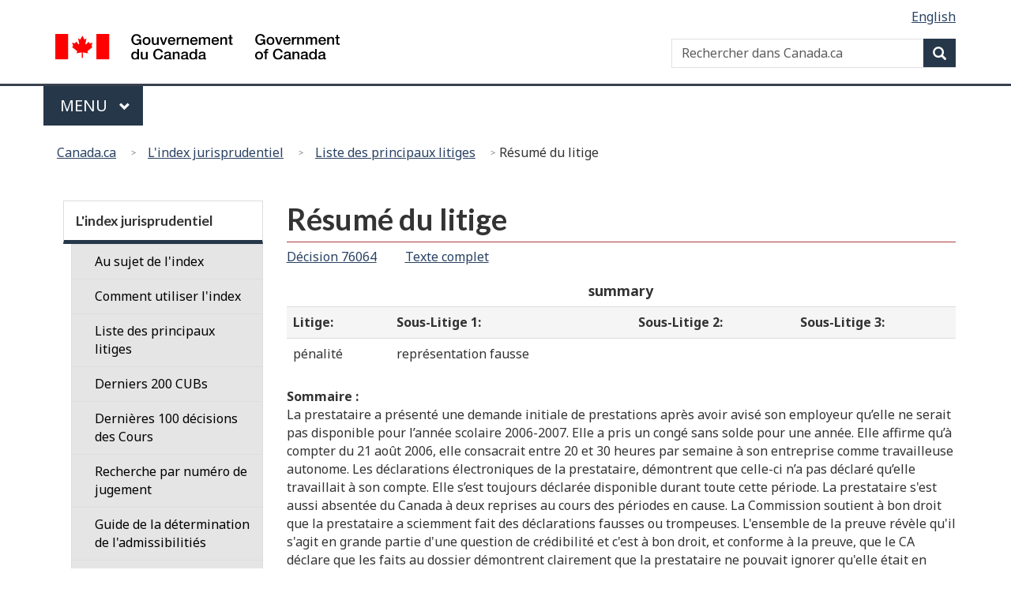

--- FILE ---
content_type: text/html; charset=utf-8
request_url: https://srv130.services.gc.ca/indexjurisprudence/fra/sommaire.aspx?issuesn=377&level=2&desc=misrepresentation
body_size: 54448
content:

<!DOCTYPE html>

<!--[if lt IE 9]><html class="no-js lt-ie9" lang="fr" dir="ltr"><![endif]-->
<!--[if gt IE 8]><!-->
<html xmlns="http://www.w3.org/1999/xhtml" class="no-js" lang="fr" dir="ltr">
<!--<![endif]-->
    <head>
        <meta charset="utf-8"/>
        <!-- Web Experience Toolkit (WET) / Boîte à outils de l'expérience Web (BOEW)
            wet-boew.github.io/wet-boew/License-en.html / wet-boew.github.io/wet-boew/Licence-fr.html -->
        <title>Résumé du litige  - Canada.ca</title>
        <meta content="width=device-width,initial-scale=1" name="viewport"/>
        <!-- Load closure template scripts -->
        <script type="text/javascript" src="https://www.canada.ca/etc/designs/canada/cdts/gcweb/v4_0_43/cdts/compiled/soyutils.js"></script> 
        <script type="text/javascript" src="https://www.canada.ca/etc/designs/canada/cdts/gcweb/v4_0_43/cdts/compiled/wet-fr.js"></script> 
        <noscript>
            <!-- Write closure fall-back static file -->
            <!--[if gte IE 9 | !IE ]><!--><link href="https://www.canada.ca/etc/designs/canada/cdts/gcweb/v4_0_43/wet-boew/assets/favicon.ico" rel="icon" type="image/x-icon"><link rel="stylesheet" href="https://use.fontawesome.com/releases/v5.8.1/css/all.css" integrity="sha384-50oBUHEmvpQ+1lW4y57PTFmhCaXp0ML5d60M1M7uH2+nqUivzIebhndOJK28anvf" crossorigin="anonymous"><link rel="stylesheet" href="https://www.canada.ca/etc/designs/canada/cdts/gcweb/v4_0_43/wet-boew/css/theme.min.css"><link rel="stylesheet" href="https://www.canada.ca/etc/designs/canada/cdts/gcweb/v4_0_43/cdts/cdtsfixes.css"><!--<![endif]--><!--[if lt IE 9]><link href="https://www.canada.ca/etc/designs/canada/cdts/gcweb/v4_0_43/wet-boew/assets/favicon.ico" rel="shortcut icon"><link rel="stylesheet" href="https://www.canada.ca/etc/designs/canada/cdts/gcweb/v4_0_43/wet-boew/css/ie8-theme.min.css"><![endif]--><!--[if lte IE 9]><![endif]-->
<!-- Are you using the application templates? If so add the following CSS file -->
    <!-- <link rel="stylesheet" href="https://www.canada.ca/etc/designs/canada/cdts/gcweb/v4_0_43/cdts/cdtsapps.css">-->
    <link rel="stylesheet" href="https://www.canada.ca/etc/designs/canada/cdts/gcweb/v4_0_43/css/noscript.min.css">
    <link rel="stylesheet" href="https://www.canada.ca/etc/designs/canada/cdts/gcweb/v4_0_43/cdts/cdtsnoscript.css">
        </noscript>
        <!-- Write closure template -->
        <script type="text/javascript">
            document.write(wet.builder.refTop({"cdnEnv":"prod"}));
        </script>
         
        <!-- GoC.WebTemplate Version ASPX 2.0.7850.29319 -->
        <!-- GoC.WebTemplate.Core Version 2.0.7850.29293 -->
    </head>
    <body vocab="http://schema.org/" typeof="WebPage">
        
                
        <div id="def-top">
            <!-- Write closure fall-back static file -->
            <nav aria-label="Ignorer les liens"><ul id="wb-tphp"><li class="wb-slc"><a class="wb-sl" href="#wb-cont">Passer au contenu principal</a></li><li class="wb-slc visible-xs visible-sm visible-md visible-lg"><a class="wb-sl" href="#wb-info">Passer à «&#160;Au sujet du gouvernement&#160;»</a></li></ul></nav><header><div id="wb-bnr" class="container"><div class="row"><div class="brand col-xs-9 col-sm-5 col-md-4" property="publisher" typeof="GovernmentOrganization"><a href="https://www.canada.ca/fr.html" property="url"><img src="https://www.canada.ca/etc/designs/canada/cdts/gcweb/v4_0_43/wet-boew/assets/sig-blk-fr.svg" alt="Gouvernement du Canada" property="logo"><span class="wb-inv"> / <span lang="en">Government of Canada</span></span></a><meta property="name" content="Gouvernement du Canada"><meta property="areaServed" typeof="Country" content="Canada"><link id="StdIssueWasHere1" property="logo" href="https://www.canada.ca/etc/designs/canada/cdts/gcweb/v4_0_43/wet-boew/assets/wmms-blk.svg"></div><section id="wb-srch" class="col-lg-offset-4 col-md-offset-4 col-sm-offset-2 col-xs-12 col-sm-5 col-md-4"><h2>Recherche</h2><form action="https://www.canada.ca/fr/sr.html" method="get" name="cse-search-box" role="search"><div class="form-group wb-srch-qry"><label for="wb-srch-q" class="wb-inv">Rechercher dans Canada.ca</label><input name="cdn" value="canada" type="hidden"><input name="st" value="s" type="hidden"><input name="num" value="10" type="hidden"><input name="langs" value="fr" type="hidden"><input name="st1rt" value="1" type="hidden"><input name="s5bm3ts21rch" value="x" type="hidden"><input id="wb-srch-q" list="wb-srch-q-ac" class="wb-srch-q form-control" name="q" type="search" value="" size="34" maxlength="170" placeholder="Rechercher dans Canada.ca"><input type="hidden" name="_charset_" value="UTF-8"><datalist id="wb-srch-q-ac"></datalist></div><div class="form-group submit"><button type="submit" id="wb-srch-sub" class="btn btn-primary btn-small" name="wb-srch-sub"><span class="glyphicon-search glyphicon"></span><span class="wb-inv">Recherche</span></button></div></form></section></div></div><nav class="gcweb-menu" typeof="SiteNavigationElement" aria-labelledby="gcwebMenu"><div class="container"><h2 class="wb-inv" id="gcwebMenu">Menu</h2><button type="button" aria-haspopup="true" aria-expanded="false">Menu<span class="wb-inv"> principal</span> <span class="expicon glyphicon glyphicon-chevron-down"></span></button><ul role="menu" aria-orientation="vertical" data-ajax-replace="//www.canada.ca/content/dam/canada/sitemenu/sitemenu-v2-fr.html"><li role="presentation"><a role="menuitem" href="https://www.canada.ca/fr/services/emplois.html">Emplois et milieu de travail</a></li><li role="presentation"><a role="menuitem" href="https://www.canada.ca/fr/services/immigration-citoyennete.html">Immigration et citoyenneté</a></li><li role="presentation"><a role="menuitem" href="https://voyage.gc.ca/">Voyage et tourisme</a></li><li role="presentation"><a role="menuitem" href="https://www.canada.ca/fr/services/entreprises.html">Entreprises et industrie</a></li><li role="presentation"><a role="menuitem" href="https://www.canada.ca/fr/services/prestations.html">Prestations</a></li><li role="presentation"><a role="menuitem" href="https://www.canada.ca/fr/services/sante.html">Santé</a></li><li role="presentation"><a role="menuitem" href="https://www.canada.ca/fr/services/impots.html">Impôts</a></li><li role="presentation"><a role="menuitem" href="https://www.canada.ca/fr/services/environnement.html">Environnement et ressources naturelles</a></li><li role="presentation"><a role="menuitem" href="https://www.canada.ca/fr/services/defense.html">Sécurité nationale et défense</a></li><li role="presentation"><a role="menuitem" href="https://www.canada.ca/fr/services/culture.html">Culture, histoire et sport</a></li><li role="presentation"><a role="menuitem" href="https://www.canada.ca/fr/services/police.html">Services de police, justice et urgences</a></li><li role="presentation"><a role="menuitem" href="https://www.canada.ca/fr/services/transport.html">Transport et infrastructure</a></li><li role="presentation"><a role="menuitem" href="http://international.gc.ca/world-monde/index.aspx?lang=fra">Canada et le monde</a></li><li role="presentation"><a role="menuitem" href="https://www.canada.ca/fr/services/finance.html">Argent et finances</a></li><li role="presentation"><a role="menuitem" href="https://www.canada.ca/fr/services/science.html">Science et innovation</a></li></ul></div></nav><nav id="wb-bc" property="breadcrumb" aria-labelledby="breadcrumbPosition"><h2 id="breadcrumbPosition">Vous êtes ici :</h2><div class="container"><ol class="breadcrumb"><li><abbr title="Canada.ca"><a href="https://www.canada.ca/fr.html">Canada.ca</a></abbr></li></ol></div></nav></header>            
        </div>
        <!-- Write closure template -->
        <script type="text/javascript">
            var defTop = document.getElementById("def-top");
            defTop.outerHTML = wet.builder.top({"cdnEnv":"prod","search":true,"lngLinks":[{"href":"../lang.aspx","lang":"en","text":"English"}],"breadcrumbs":[{"href":"https://www.canada.ca/fr/index.html","title":"Accueil"},{"href":"http://srv130.services.gc.ca/IndexJurisprudence/fra/Introduction.aspx","title":"L'index jurisprudentiel"},{"href":"http://srv130.services.gc.ca/IndexJurisprudence/fra/jugement.aspx","title":"Liste des principaux litiges"},{"title":"Résumé du litige "}],"topSecMenu":true,"siteMenu":true});
        </script>
        <div class="container">
	        <div class="row">
	            <main property="mainContentOfPage" class="col-md-9 col-md-push-3" role="main" typeof="WebPageElement">
                    <!-- the main content -->
                    
    
<h1 property="name" id="wb-cont"><span id="ctl00_ctl00_MainContent_ChildContent_lblH1">Résumé du litige </span></h1>
        <form method="post" action="./sommaire.aspx?issuesn=377&amp;level=2&amp;desc=misrepresentation" id="aspnetForm">
<div>
<input type="hidden" name="__VIEWSTATE" id="__VIEWSTATE" value="PkK5hGw+JVUcUBfzkjaPcF4AMD1H68PMfwBsrJ4nVOOJ6TiaQlUF9s7lQ9PZfO49Q3QPJljOMV1Hj4qMV8X7x2l9E9oHvdlLNoJlcAZE9lh0/C9Sfie4wnXHXwK500ZTjlcXUWwjqtLJsW6nRtMgsOjuzZoKXIsuqEeD4Gbp37XVug7jGKqHCgnQ6mL8ugh/3V4Ph1r0SApJ8ywKHqf9Zn++MHqCXrpst5AXeZQE4/lG6hRJ5eGD4e6foKyG1NbMs8Ik5uPX3u+Kunwr6l0guuSogdHfK1ceJaaMv+6NwtyvCOg2QeYsUF/6JZD7MoVlDLh+mBKphV/B9cZJEe1knDegUcqUj5W00xD5OYUG9YjU6tSX8fd6jupvX8qM+NXuUNMmsRDcGEC1MYmvRvBZcf7kBvqfP/4szr45N85wHL+pEol2saBj4jyYg2MOAe/WhETvzVgH/J6hwrRn6BnN57wB/aBgWQzJHDJj0J4FKO+ujEQpHBcI3HnRdZQA0kvU5ChD1iN9OWQy4syYEnlQUBoJcANQd5FnR29biw1bpxcm5B89GsZlf4b3VeCV2bNydddAq2yGU0BkWw9vj3OUa18x7WWDUvWhZ8dy33xqye4SXTOz5QdgC4SlKaW73hwS2nV9vYDHPyz+r6qQQ4xqwF/Tv9tGezNhvr0+4vlNR3Ptn5G07U1g7fQ/sYovl8q1E2XXSte3NhHSvi2cEuMs+DDrBz7r/[base64]/gZnlWYb1wRAX6+ThDrW8gHzqiiL3aTiAvjSQbGJNCg7q94GWHE0V1E1EW7R25azExcqtPQO5+tq+k+BReK/8qe6VmVhe6a+NW3G/gAxkSgmpdjRTzlQIIfm3gTzEnWkMMZwoVwpWtItCM5VBLDv7QQmzH3qeJCuBh9uw/+EzEvDo9BcpJ4769Y7jTXm3LMhq+l6v1zPDcprW+cIIV5TpQsE9/jSwrsGEOlAOP9XokOs07IHHz7LE/5c9JJMVwMk3iMHaKBg3KJOrcsPla5PLP/CJf0s5gbRuXXjcVqgumGnAHHFTH0yv8hj7fYw8ZYtUwRZo0lNZgOxdanFE94ePVSb7RZKlwpgnJw6LyI3CkAO4QmbH6/+rDp0T/F4MyTjgGSCfVMRGWUWsqNYmnebyOVVLIlTpVflL1aPx7y/2sNjjZL7f/jIY1gVtY4O32aQxP63Wg0aFeugXr5ncvhI0DYotnI0Nm6riftfhegiKMsndy4zEFl9Hn5lsGR34EUoUPydDBPHxiZAp9hOkL8cXXRyeQ4pivoulvar603u+iWWpZamLxiNR582M0gezGWzwLb3TwLEHVuwHBvqWk9ovst7ki4Uf3K/[base64]/9oTvZqI3VOpeM6tpIU3e3pXq5swc+gSfaruX3q+yBk0VxoNZSBEU1j1LSRfje3l1y+Oz4bwIk+l6XkFYo7WHSLJ5LzbyrGvEYZSHhGXsE9DkKkYzuWEfAydm/jti0+FpuadDXO7ZTdBrdv3/zNBS28k4zFB4IKgMBPv1pJaoY8TosjX7yXjX3JS0c90Ukp9uHKGdEQLwBKhHp6uFscD6Wyh5Dqbey7wL4i5qtL1bY3QEpuVYWkgkBnzA1GWjxru0RpJP7YEvdY16/QJqWv5bRokVmXjNgmdXQYGcU18SH69pNZJxB9WC4odTIbgotfhI+Ekp3SkPHPZo3kh2d+cZWFxlJYyx/WxVKK6VKdqg4AaI7GTifjRsQJTgiybH3IzuPwWZGQFMsiLDpl8J05zSuEsmKEFTJh+/NcmS2sUZkw675bSt+7AKrlhmJGk6VFVSAiCHHu1itlBMzwC3inJw0fIUar/2iwDSeLv2HgTMtTQoBc9FeDZMTQI758IYjILegMBrBxGigiU30WzKKUnqxdA8OitxpRZwwPBKq8vjhtMn8ee5GXz4PzCTRpNt2cQcQc3w0WzDk6hgb2s2+xstmr+YidpriU0e0jdHPmKPW14PqbgjGrVq/woyrjRiQgPEv8Wcv4FkgEd+LL8+xpoK4S14YyiFsGJ5IEiUedlNxKYvCnKeOa6LLDduRNH4rEqhE39+bq83LSd2dh5k9cqZsAWbsZR7yMIjhe3HcndQu86FYNIiXY7+eacQjA2H2MwY7lG/RO8L9kYbCHxz/tpYne6Zj2B1/a0s386sEOim2pVBJl5KgOlPbYVUaODj7XU0MHFjZy8tZLyPQ3w6p80ZF2ef5bbpj4qeHt5sao2h1P/mZ/AUcsIpZeHIRANKq73xiDpCIKsd30ESY8YxPPX7buXEYIFmcnh9gW6ENw0W1QB1EgKrLwr/W3xo7xRPxKx2OQZ36zFjogdf1zusd1GnCv8q65AvEMzWihBcb/VIpmy7Q2n0eyppubPlhIy5yys9MKu+5sKC4+FTTxf0YQnUaoRcAvmv+0jnUS5oVHz5b7UALrdOasLn7Zy/lP8qnNU2RQJ/wRBZprdgKGfFdfW+nl08jEg64Nxv+dr15XDJw5eM++gz6b9vOWYr7YQkxgRGP/WqQEq/iy6WSlu66xqqqGALYdpenL4nNuJ39mlFyVjz3j0rQs5pOv4wo5viH/NHOyA1GhchmTSrymNh3Z4oPy1Ak/BiX29A7KSjH6FS2g/[base64]/Qi8DkAxWuDRlwBx3Q65eIKj9Uns/DprOGXKBje5qrLVdNZ3fmsW5LeMnQFWPY9sWiCtQYCcowBdZOSqFM4KgcB/OAj6uXp1iFGbqJavvBB5pxiVqeNizqkVnk17YQ0AHd3VAYtomL99mYWk5EEs9y4mGbFwI+esJCZHIV2EEzoFEaSgjbx3A8SW4OCKyC+PUFCyb1Xr4p5z7JH42MiLVC+ByBKTiAMGZTW+lTnrVFeMrNO2LgBi5NGkSOrB9iUX0/+ds/0gw/YWAqslHhR1zH/HaA9/3qFucvbXjGX9/jZZcQFn3pbl2KvJ0zewdiawrxIJpbH5jnjIPxFaaFz1aAjJi/MBXy9cpoHMQAiEWTnYssqGA7+sLg+b0Q/oLwlOkRmiIxB8ZKp6NdiRcPrF69wx6aKwaIqFj5tUJ2QLWOXdVi6y3yWT30on3kmwCgjirbNiXNOr6sCMvvEAjS29V8wuAaAK3pqILjjSwKycfuSl7VQKT3UW/QgdUHx4gsBPkPKVWUf/ZAM5UnEnCM2MITHTbfM/jFaTg1B+KhIgbgWsU+ps81cIbSfSaqup5wkwMATJEWmxBSPCY/RRlW3N5JfzffYwVXvOy4axz8cfVEicBzVb/yXG3eUtIt9niq/il0JlDN0PQCHPHIcPf2dgkwKROjcGqNtHdtO0memfzuRKLcQayLUL52cu2OTGLy2/[base64]/tSHNc8KMVKfnu80FpPIyFZ8jX55EC4D8zlZcZ2Lvs3wsKdnDtBtd72f1unBADc4Da+0JWnIZr4P5Is44V5hJ6Ayiz7xkysDaF3E/adq7qpFQD7ugCPcOHoexFrAD32Q6qj0UbauWP+2PzDnthMdO1+FfEjfT8bg1+4anqTrE8pk3D4kEbl+QRVMa8SyTotJSTGrn8Cb7dkj5Wn77a+7ecNqvowplxWFeBtdIvrURh8LPFY9SVs+zqYhTxOhy/vSzrl80cBK1n5j2NwTVTogpMw8d94HiT+2UIIictme/s1Mhuvbs9LmJ0czI1pYzaG21lZhGnDorJ4sKDyhjYHvr/4rrsJKxv0U6yS8371Zh05IqjPpZerQM09EnVoCcE/g9dRNkg51iPXmCshh0vlRC8hGdNhWSmMgimNu1koKBRFOPN/z5aVFDhu2hxy6sV16VNtWZOYFLsYP0pA0EGSeIaYRndxtc3oKjGduaNVexY/R6AcuJm7irQE+gxiG5DO5v3QouLXMz9QBpzg63tx++6OWzScxJUsAx8CUH3ZxOOdzoZl+KRa3C8CkMwWbDmaPfutjwLudKwoF3cgTxMbqw0KmJzgIsgG46iyCpR3uZstR2kenOQCBsFjSjV5eqdJZIX/5UuhY5vSVmaeiMWHxHAKA81YSwBiYZSnBgwfFHge3iPeiHmGukT2/[base64]/PN+B2X11Nrfy+5sekQRrgy5eD/mGmny5bhGVlVguK3z5te2GKrxlgfx7uovZ4JtJgsu8EOsJ83LuSNNkfwIP08u7hnZtjwV4t7094/xsls/yaicn++Ct8paXsS/iljeiSbwjjpeafRpJtsC1jj9Zw55ujgjvlja2tDu2wpm8TTwjI/qPMNbsSY0l2eiAiW5SOez9Fq2O/irovcmYFuAAw07mXPRSlTdFy0Tyze7pPui0ECHlvvnFQ5MzdgsLeBPbWmpQSvbP7SyrK/tqT7SnGtvDEoagP9ui6H5lx0/9pSwELthMcJUrcL8d/SWW78kTjl8i28xeqUYglMChzr7JG2Jj+x/o1UMa/e6aGrVs/eVBSrjKg73MabzVfG+/5bMYYo7oz9sHFyhQ7HG6nLVC9QGrZeblbFFKyJZ/a/Oo3cUDiR0wgdtUEAXC/YygqdJK33L3GBiE/Qgvd/T6/zeMtFHPjbcPB/Q1BZ+vGx/+CUMd3h4oTqFLc3+YkW7ysXT/rEz4jSk9uiCerHFb28hSpcdewELHxTE+otc7Ck4TM6j1PNfXkjALSiTKtrbmSkDYXz0fc4xvWF1sfBwoCc3Rb+Oi/g4Hy2gH0w6sm89jHjxqf15I7qvpwpCqKleW31gDqxnpWqtuB7+xxDaByMKLSky5nMRirI4Y5DhSNueHOFmroxa+W+yuooZRbQ9CAyAGoRaj35hf7u4RrW+KTsqaUQeReLkSh4O9NaEBAuH27dt9tO9/tBh8Rre2fYaHJOIegMsptA7a0AK2ziJPwSeF/tAevqeMjxgYoCNSATQTumY0SX+EIzlu4y0GVBYnNrgH6m2cEMHI0J6nn6wYiuwgdaBJnHV8j1/dIYWGx5KPLJ8jzDEI9V42E7BhL+roSDtCp9nzMfInbIktult2PqXUpe8X2XF9pjgUCe8EFyIRsaUsoiMqUsqlpKfufVO4wkWovQS+QBEmcsLg82xPEDm8Fh/3Ovz+7YciVEiYqioavhI/gg0ZeEFhljpi7oR4zxT/4nXOGLiHeWofrbz0ot4lw6b8vVSRkJt++HoSHp6l0K06DD7qZqhOLwTSGWqeZf5i4v0zwtu/+74BRkkfc97hgCDUNKGJ2Ddado3cfXzexdYgtSKGQT0sHhvGkkTuy7zwtEQjzDgZwDJnXRzWit+goAqasTjWuVms81af1XO5eUhVjU0qCEqsh7lpzegLnBnE+7t7xef1vC3iqGJ94JnOAlzq0haVt1gR6UYfx1xREQ8JAjDDmK/o2656mlL+S46dXsRvCvdlEcvpLY+sFaaX9cfL3x+85YMCu6PGVfyKmmILLTW/cSyssLe2Ju7gH1/9QSTP/zyX7aJcKfnBK1YcEKr/GHeOShr2kYIMfFXhDxT6gYicJa2W+pdZjgmvr4PxeS525CmQE04bSPWnvBWQF0N2QAOOHqDhuuSwqPaYF4ez6BS63ITcx8HaBec7kExI3/19wjpHX4KeZYVws7mUaKkA+Cd71oAprmpOVQDMM6CgjtavkKbQPXzjzaRTE7v6BMJUSqBPvG0H9D470l1oTVudQ5QvDpsig8vLbMgb//xcLi0wzt+GYvwuj6i8kSkm0k5HeD7n0LZX+FqBLGRHJcQfq2yLhau8fkGbOKNDnzy9lJk3euzScTockWdCXSEOkTcgw+KhyStMUCZNHVzjsWpnmyIxBBxYvm8S4z6m+Wb2nh2Yos8NNWHZL44b01TTJQvuCVFJcw04nFuB78XYa0N9/8fnB8/eyoAZhSB0nUFnSll+DRNAWX54JNm0cn9e2Bx0aE2Bv6mzkN3fE38PCN6G2cPFwMqC8Th3pdjYnAY6km4IGLm71Z5EGfjHFk40QwMx2LrPibsDUdiGILA/[base64]/fBsMW4KZ48ZWtDOMZEwfG3nhROiIZchtJbUMOELdqiA8Gv5rQRmsVV7DTRZkoYyQ8lZH5UZYsQlwnMGDtTSFYyC0rdtJIy8e2Rzv0S/nJoZAU4DILsOZsueAhiCRuBvfrBYnXq1BuUYzxbKUjnAnzabGt1KQ3lZC1SOYSHJofmdVGI2cMawSVC6U74uMEVMSTuUtvZkrwuC7grKG6QDnW6RzEh3WuRFEcIGw1Lk25AqYG/R9vXuq6rov2Uzu2h773yyd/ly5iDGAds2Nguggwhf6rcxY0Z33gn+DKy/HWVtchCkbX1WtPfd/s4iUrU1HuWOMvA95zMyLbhveffBjUxVop+1OkMj2J0iHw0i+nN7O1R8+hfhmrrcSzKJm2Ki4WOAnyRGqECEB41NYYQ4C38zcdCndCGM/wiv082LjWX4ik+IuNUw9ZAfr+MIqBlT2cwGyalfoVfCnm+poLTI/F1JyZy/bGGFNBjBt0eIeZWjcBvcCC5Mr8jox2n3f6qsuw1wcclNMlOYenRbpqElYTy/gEMjJoX8NOCBX2FLkIAkCo2J1LbG819/5eyzAQb8yu6knHymXmolZkUm0vbBZyrstf8Jx0n6I7lXM9J3aUjlVzptmdzXJcTOCsQ6/cpPfBZkbm2/ty4TcYLqe8jHDSGAksxdTuCqIXHzXMReZTqexW/fH9y6rdwaNuCuJb3BYbTuCiHTNfRLstIj+M74ecvWdAzGGVfOjjC9XNvVxmqevFv3FebfCxq/PEl5gf3aM6pDE3yDw9EVT0WzhQs6RaKQ9zNpJPLlGb0i43nbJicFkIkoRt+A4YJngpYYjcAmE8+VqYrgRVgMoKQKdcEKdoOIj4AjnVBEotjal5vdnBTqU+vbWmCR2uFOtGTJHHO+hOG/jXoj9PUUTkvgeNQid0295J+nk8b6GwoLNdkMulrwRRCl4BEeh8noz2bsEQpMfZRaOURpnscD8Yba69mzSZqBQ7yNr2FqpY7DPl9VUllwAx8M/jNNjF1+WCQcWSCA/JMT6bm4jQjmQKXz3SlSQ+tznGguqj6A9tlXeI5LZQV19WEF7uNWZBqY7YMR9wwVNKEbyT6bgIFW/ZMmzimxV9lyqrX+/J2vI5f0bN6XnL2YSOrY31sYcdBLtXOWZQvU3QLifmngQwTgaz12LNzrMbOVm/e/Xe91UOYny0c65MaHf4JBv2l2JG7OBGIg05g5yZ35bdHm1zm7Y6E28bInYAUsGH6G2LaL4eYB/nscIAuABfupewBAohcjnbopdHR0v3oIJgfCEM6ajf3ruBJSQPT2SAw+Y2g+6RN3/9G5tB95mmfDtYD0rKnhwZ3woW1KcF3cAoRz6Yoahy7vqgZle4kLhB9Z2j21nuEfF1r2HowI5r1YPBVtxSujFWlE0P64MYPI0g7lR6NrIEdNxOFXkzO8PMVhrkUShrrGrB24k7IT3Mze8Qr3ErtwduBxJZNQM024YiYHlWOuo0vv9/8cn9KpK3Y4Tcx7+jVWKULpx/0HfpdrOaEt0RogJzoM2rTjDV67bC88j9/Zm9pKv98EmYg9yQ2ZBVr5ISbDQpZELTvCHuHW+lBnYjfZt324ka3oI6Ox86D1kCBRNro9n8GoHRHn1wHPBD6SY1Wr86gPl7Rvlsg5EAJ6mVURzh5Ssx6zUNhOS0Jl3n65yDu+FpnJ6ksbK3V40EsneOV3e6U3enJ/zTXTDpTG/Lysd1QIbCFlxL4gLUA0xPQPiv8qdz9g2E4yLQee8Oo+ZtHwzKoGk7loGax0T/r4O97ujeOdxQ5ijhsKzAk4SiL/S0hjR0wSSPoA6BOq786poEYPpEohNITwILA2y+uE6OEOVwVz6fmFHkf+5OTGMTVcUCjVplHsmtVB9+csnp64NwM69mJW2fs8vb2b07Kv7TyYH7kTO4axVAp5tSSadMbWIc2HQ/2FKYjDbevJPB8sQFfSsPg7nWhSN8DPBwuYOS9VYQLEJiyH1JBQpH61ieAYH2m3U6TgKsqnvOlioBPX7rAC4m1rFnchHFO9sjPdx0u7ee+ezqGExALY6sEX8gVHSXYnpqwZDo7LuxnfsP5W9H+Xy7Ttyg9lXrbRKxCWexPUQO04DK/ePJPeVFyg4wQW8ZquHt7eOfJYpiz4irfAqKYYXtzshUp991EFqb1js6tuqSK0+SWJ7OocuhqQg/Hhga/dX8iVYXTOQepfxkAGdRLCXmpbbBjPxdmfUDyuEUBfoiRmWN90PWftaYJ+V0SOUmamRXmD/v/9QjfG6wnhDRKTRHlMX5AqeiyBnK6vZZWsQurCtZzhjOXuTO745dOPFav9lg80zeDW0mLFI5tLGw4l9IMfxqwKqh42qx1EluAlLBxFG+DLg+H3H+VaT5LLiJgWcn68yUDqqtErxjTQelpJd+SYZlTNrrXCKJ6FICTqG1m6Hg80W+LLTBA5lMlBKzhjQe/76ehhrynw5M5V3Z+qJbGmx4bZWyWlHZm2vot9qSvea9DLcojxf6zD7NBK8u5D42URrAmd3W1d++5+EHX+GZGp8MP23OrABlrMcResnGY4OoXlxNiY5GZ40FvinaC+ArZEQvwfaGUhr5q3f0Aq3eT0kljWDXE2eSWQNXJiAom7fLb/ptotVmxI4ITVrbAY7fWpgKb+MYA/10UizUA/XVE6GMD+/URKBljeYpDjTT+msl4ht1Xxr/suzygheumQ9NNAstkIlzI2rIO9aaZwq3Cx4ove7y/kE2aLbNTCwBWDw9lQkI4Rap0d2U6TQj8Kms4iYbZZeS/QprXFB+5WpnC2d+9Zp3s0rQ1/[base64]/dRkoJvDtHpUStJGpFjLEDrZNcoMEgSriZBMkyO7YSedyFxZrKDfuWg5SdC/tup3h7GGQ11y3mruIETlkgQJHopCIU7w3ZvglKVL3f2WmPCJVMCJFWqVWEcfBBSlY9uqzDkWvR1YXFba0GX8jvK+M/uWSt3QkblGkPgJdZc9lbF5I1rfOyFXgx+IFWJh+lqXefGQOO6Wt3+VsujJNptsF7XdxVdFV4OqIVlDfUvBtGiwdFQrQi1/YqNfSwIg6dee7lo+gsGmX6Sz7DR9aw/2O5eoYlexxDFCxpR7aBMyBunnQeCJ30Ezilt8uzhgY7y0QirYfJrFkSEMednIey+QZ9tBFcy9xmIBYnxkkWqbkx/ZfU4y5tUptkC0OIVr98uKJxUKnbqmqJdyUnjIJx/UpXrbCvwAfKBWK08UZGynRQBcDyKsfgumP1AXx6Xbnu9+3xv1bqbk7zzCAgZdyQ2mWMDCEhPkKJWk85btmsPO0zSltmkdiyKSePDYsBmCoedR8xRSDDQb05padi++/LnQSGZMtvhn9P7S3DEwfAi/musO1kisr3ccNg2fRPKzXgizUOlHAa0KtpFAskphuxsULITV9dkhOTGeghQb1lTh9Tx5h+3etXlchRXVPOKopcoUNP8FfSFyuufdWMZdELbMkkemlegqIAn5tA3ZA6qxIx6OCn5bvoFrZWbx20FD7wpMHK1NsT4Y0Zh93T2iDgrwMgjiFyftTzESS/e28jC0NHmOmRNy5JeYPEwLA4XEf/lAZA3sO28UkQeMx9lnCP2fJXK+neEiurrI1pu9AL5v7Uj0WPnHThLzoOUXKGA6xKG1d82JopFPEU87hFMmeWfloP32wT4T3f5FBoXCzbwfnUO5yr8Uc53m92aAah5+ZJucKioyF8OLGXOXcjHMNmeW/Ssr5ZvQyvECqPsXvXgzfQLOdacTNn02F52ow3waz4vM4Ykbqnq7r1Yya8MSoJUmssUGHHj+o6EWTJvjgoJpMG3oKAL63bVXO5W9vrzB05xv/XIvAk26E9mXUUR/Z59fwMq5pYxpi5bXt9lKBRVYcUytZwGRd2LXTIR5TMzeVIL3SRYchY49K6oe4qQaRyj8Bph2PzvLoT9JlwM+OuOW8mYJfXxi2StQgZxPIBwrpT1MckXv9Hqba2NdipDgCEz10x/KXBTAujU9mTD+DmvPz5mb1+bae8Ui33xRrzMEw9hd9NOx9RkU1ROg/[base64]/DxXxis0m32RWAIkBMI8yu5TNh++q2tONFQZxw7fOX4jDqSQNziNJYVbJ3Dls/z/7iDjLDGyqbLu6lQFU8P4sp5BqiXNoB6kHIUZUIh6tO4/GbR9E5BhnEvusTzuEHxENWAFDGH6XxU362CkhvFtehMkXoTDdOR1NtahWX1ajFc8KXYJKKPPDXOl+vLKW/D+CcWB8B9jFm3EsVFrHUET86yUgD50TMQyrl9Khv4jvaPTr3rgih1MUTgWs+PXCTdPiPIIYhmIcEF6iCVcb0AtE2OnfPtKMdULBgVAUaADqYOG+60J97h3nFVfmQGh8L4vcpqyHeLMDwzfvTafFcGQlQ54HZdi/AZMiCTvly5Ofgp8Tm6czTBnapdKXGs7oOTYoFpwadirawnuHRvdwqjq1L2FHzqG0H4eg8h52Ubtyy8wOB444H7URtLfaeT+qbXQpMDUl/LV0U6ohPAMM6XdIjuw6DiMHlWTvFTkU1RfZJukVyZzeZAc+jxwaSlpxlL3+dhLuDv/zvLM7GLDgyV0mglMUl/bcodkT8EbjZ447Kcc6r9hgsEC8u2Bzw2fVw3PpPLeec54s506BhMsippo9fKKQ0XlzN9bhD74ItOCSEZfyaadMs84nynQxaiGduuBpnmGIq0yvcz7SoYdCYY+7im1BhorIu2Vghz1sRTCuHFj2o1/GBQPOkgb8Pk0yv4HXLOcLy5vlD8okCoTYTochLlJXbJrAkNqMk9+DAMsYxDzzHvLlGHJp6vALu38OZNCyb4pIfXL5ABB0CbfsbQ4qf9ILmAl/3Ru/cLnFEyIZROxkcUBK5u9g1DFHr7OlSvTzeeT7hzRo39D8teD/ZiTF0DG9FEmd65anxWF4Vu8CeGiRZ1yEJd6+oiG242HjhirwET2fFidKWNO4jHq7bDYWs7Qv+Ez329lyOt44tWdJ/9t478rQP/Lcr2cIyHYFbJtz2qxnASH4rRWH/p26W69fOoclDjRzIwNZYzIvWLYY1r4MXEOVRI6lmFZX5swKcN1Jrmt9+19vpPGP0iHF+o4K3Mpa+zN1rlSMeAGwvJyVCcyaQ028SunS4d6jL/RDkT3z2Sto9CDfPnOqT/OWLAURHQCHiDDJJ5MmWj+TnODyywdBAkJxGmZHvkmzVEKH8f762z5mL3dl6qKLJ4ayMER0ol3CaYB7Zq1PEYG+tYhEZuTiUL5aAKlVyCCI7l48Mbr/t4P+QVJ76aFcgXGYxPKO4+5cZxQb03e6zH/PUsIw5ave+yszQ/jAwaAWPIAsUmCD9J2tfDNzT18GSdrBFnQHFuEM35v1VNcf7iTDzhUf0FULTZIRuQ59OiQfAf68LJYGurPkmRrCo99K0ov8uKB+0K8AJjnCmPiHnuLIRk/rXM7goP2G3GfSGS/1StnNSfcRlh9vW5UhYydjyzIIoE+uYACIJdW8XGjss04ymOIN3zUavaZTWDElBthhwzNYDWomFI3Nr4U0e+SAk30v3y6C1wvzeTlQW/oH2e962rxMd00wl9m1B5Ui7tyZUsKAYD0ltA9IInPYRGe9GAq5LwvDBR7NYe2+Td0K793vzoLPvEtBxsykmeV/NOflrq+sBe8pMLoTnJ92aUWcpxkcWgNhiRBpWPtHqoGqUv0NR2ghtKGdx7Shi2Sxom/+LQnozSJIfIta3gdJkXli8hSERcwNOueX+/sETanpGFYEQmry3xLpvEuH/gPbahfZm9Ox5WD0QgXOy66iPicf6iBWXMu4+9jfxpLsV2e8qiWyx5/weKFYrxf6+wvLFEWv/pfheIPnXaZb5iYL8q21Q8MGKv536waVutBoDYjU8nw833OMLFHxuGgRj+3qjPVxyYYecttqSWWt8qU2KRdxNlVMK50FItbARH5F50JWN8XahYSU/1cxkjCfoKcUJe/HSxX47OeXkvAUISuLhrZYgCiKVaDqC36cUXTvjANSG1ehjCBRV/dRdAZySn7nctFUDoCtWSpc+3SGWi+DjlOQstzI55TaW/P43WivHAVtbtFRNabKfDcyNwGe7DVDgDpF7caCU4Y1QlvnTqKIrFg3tcSEBptoJAvdAOLwztU9mot1XXTN8MCRVlw2FA/D3rrDP3tbZ7ZL6l6BBAOAYcz9I7KXqjr32hpWvS6ZhUJgR/JrjnYes6EPDCdD5z/1vZ9ldQ+v/mJ5b/AhEvw9BZOLjpNsxvQJ2xSQrDcQ5XTMnXl5HlZ4T60kV02/jTDIqzbcyeViX74/Ju8Vh8CTG178gEBzBSEhbUZPcrPgVgjObsuoqhsj66a+7hx3bL9ws48g9lWdv8mOyN2DU8pjGDhv1bPZ4lXeMcrWCza/rQZ5UznEMYUr+MgV/zXUXLYdKcCtHJRVRej4gD4y7xGcv9r+Kphlrrk+LIbNbkmtF6nNhZYOK7RqkEqL9h1wplj44OQjUBtaN/vI/EzOVa47n2jYrLk+Hu/l6sW37ip6k+n5HsY4+HKDz+xH3xWu5R/N2Sf25LzfX1S9m07SI8EUkE566KJlqdub3PgrWtOezqpUn14AQ7z8W5amlY+jG4bS9c+32wCL81bFFerOk7EOxgWNrK6l6rIwFhXwJ1XJRJrM7vbr4e2xjUH6HiXJRxRCGEQm9Uln+rhwm4F7qv5rhA6OVOMXCXLXmx/QQswz+HmxPFR7f0AL+WrNp/s1g5fnZUJaEYh2rr2dMPkXlsL1qJ3rXreVJsHTiZPAR6N2Iq+w3SZqUiRX0AJrwPFpZ2j4iHpEvxgQ9vUykV7x0fCG8fmXCCIJj/X3vE7bBs8EKv+5EU4Zc5OIspAzA7qRB0OTZrVur/zAun4ti9aRyMCHbta7AAEFML3PlYsj1Eg4FmKcmBE7FccQRZunLfRsJZGseHZixF4DS4Q1xpxeSL3gpRVKBz0+lNsCvWvXB1IE8sfCcHDZpFGkoSi1EHlhi+6k8K9OCw3CN58aKFxAkPdUA3Z6m6CnWrxH9ZJZu/HBBCGuD7bktIWu8xEQgGBq6etldkuRHUdZj4mIJG4FDi+xIo/2quFV2pn5TS/b2hBkYhidIcrrX2QohIAkMn74b3ZZg+mPr/04eqMfC/wnj2fnhjlxRUWdhLQ605jBPID9WRt8EQh8a9Rjetk/SVLlLbt2PMIRoDHVLGFBhWUpR5ocbfbBh0Ja//M+gqgb1BbLTJdjtS5a6Lw7Z0VOWjsbtYc0mw1l/wvTL7PdW2LNtRoQbd7tqG1IxJTQEJzI4V2YvAZubcUWuzYYgWrN6es3iQV9Vvy6lfD7jRPcEj2CyJNVva0DR0ZdoYhQaZiaCKvrStid7DeLEp3uGdNcTiHcuBcSIjHHDWxsARorItHJ4SzQLgGOi6ECt55zIv3/e1mkIjqY2wmW1/z5D7NbZ/xoQ8EyojHAs27LbsL+y3VR8LS0b/p6ESNtfgU7MSyIXflFA/U2w+ybTkuzis56S3xAYEgQfODEXsBSd0h6FVXXOm3mDKPV2reYjOyfy72aLEd4IaLu0YyWxs/+dG0i1gtt6xd7guo+zGonorWDhodpXXXxLSv1846MxEGmfTuLtT88/QDT+F/+sAeXzIl+h0tHbJEZ4NljKjrfpph+BK8wAqK9TF3WGOiYtqzKSE1tYIzV4OWAp+wOrib8N8W9TwcuUtM9CZwIjsz9hmW0sLnWXSBXoOGtX3VrvTT7wQdBIbvmEAklsvKVtP2xcweoW76Cxq4XUwg+5L80DKzHsbub4gtU8DwKvX3RUzkWsal/K3Bb338jKQgLu/mFELJUgKNhzm4L+Z1jD0yZl+r9x506sj2Vxdx2lZ5GXdyCeQgSzH//1zDYN4+WS10m1TV0iPM8HWgwdxPsZ/ALDvF06tUGIVoFShkj50wSSJ/Lmqk2Z/cUEQ66/aNP9oCQyeHYusiUQE1vPjRGr+NyXUqk250hEAaLJ2Mn7cCB4r5K2ksWc3BBpACiES/QcuOGBufQ7Fc1mLEXmFg0EHAZ4RdjEzwd9/5aME+WHWY/rLHs20IcELxw/Y4g7VaQYc1AHLKq99ZeDFV+UgZJMiFQnrvppV3JCLjKn+gZlHMJi8m1vvxcXCA22kCJr5K7aZEHbk/m5UP9DRaIUr74feL7DyJ/7LrQKs7cdFHhan8hihPPDhv9e1yHCzg3G14JVzKHvZeC9fs9cYYaPms/[base64]/QXMysZMn4B7Zp9z0WgBZ9T5gxUAuAE2Obyx+ggIpSehWPGPflJsaa0jhmrpmX/a9SunzQG5uXbShuje87vok+8ofWbwSqNbSM2roApBdhq+T7FNd46PKalXGFk1DPdu58psLfo3+cExkhmha3DgK3YoD+EGh+sgDqKPF1TQpZaL9cFJCImMA/8fOqwd4M/vG1iE+fcqFQtwg3KMw0wIJl5rNxUKrgdhykpn4wiq7MF2dRuRCy4UACcp4X2r00M9sQ/dMaI7U1fs57fGQkDHq3P5VBSZ14Uy4dhY5yJsQNaxOYaYWtgzS3ubJ3u1vJvK3WgeZoGToS3M0r5VUfqL8hHIbP996D05c5LQOKpzDB7Fu/Y1nAFCiUBoKIm0V94N+NfD5TR3TvgmIeWYiaFyjl5E/Z4MGwv+h/5mWRWpMDILjztMhmSyMFjD1VQcuvzFLkHlM/9toOeos19fQYV7/8izJXHFnftqPwwApsWWswVAwE59oeCaCWPmygWAizeoLT8x9YUvD/XBV4o6kybnCe7pgn0YYQBuGxtT7Itys+ujTzM1HfKkUiRQP9Eb9XqA+XZaxEATh3/+OkLxMBM2BPOqeqNTcO3liCPOvpV1nM1sBSJF/7Ln0vip3y4jUeqaZDq3IYJDrUpg0jIaIP25BkHtAImyKIlLB8Txu7K5y+vTQ9xxy+sRGKqX4Vz0SW5XWxHEGl0oTIuG4ti58RPti+EQ/9xOf+0np6w4AsKa/x2JkRVtynOs9TrAUx2Hk+FwA96Yhb3ezsBumSKIB7Yqo9UiLNe7o2Kng7VCyQp+QvEICGChqUMppu4dMw/LKvaaEW9qtfkNBY09F5Yw9Ocr8wrkLyliTkgVwu1LD/yUaCHbNVxFoMjaM5f3mkbK3WJklihgD08kVcKFu6zKZ0GxsG0f1VyJddZdVfBC1NWWn370VSxqfwDDt1Rni3b13c2+tnX+FBtLxOz7yDq4TW3TGy5/dHfTlUBUR3UUlKqkxsdkXEwWpsmnm3kUcQemAE83ys8JpdWq0uMv15/fsEhUN3hUN1Q90VGfOIPH1gXsPaqu8WhY++SQBizHKYWOb7lmbfFPodM239Zyy4FZhXSxh+985u0wiRVrC/3HTpR7AUa1W7NQf6Lpg0/Umhp4hNZvXtz4lUa0OE1TRm7RUj+3jsICLkNCyZSDgr85FfQqH5Gvf6LtLV1ECOsFknYltQ9bGJLhNjRkx6ESNwkHP0ArXZiEhbIKhVBJG4SYquKTqdvRUBVxphNtekXsHXyI/V4OOAknGqRrXik97stth+i2bB3dXj7cQHC8Knerydh+hpprP/CFmtx74mss961udT2DIdLDp1j0UeJfOFgIV3aTLe2wfIikpWYR2Rp+ZEPyrb6imue+CqG9mRjojq5UA3mhfxRL4njHb6F1dnUdbFvIac2WCIxPOXj1CS1slgbHVCx3caQdmgY5uzhPkHdBMn7bjfkwmj0kAPufwQsIYbyvVVf9c6Gby7lhsPD907wpbF/TPUWg41Qz4Y15WGnuFfKxMOxcexfP0RNJk+jahgT80n9rD3H37jKF721K8xIn21F5pVGCXBoP8wL0d6HuH3pNe4HiCqZvenhCgWWrDDh7wJcK3lklSbCJ8OZ4tE63Y06bPXdoIC1qNsB+2XSFfahTpF+7ZqCp7Nv23T7D4ZH8PVFzb3XO/iLi/mWXgpmss6FC33CKDeT2WciIQ+VDMXVF1xuZ+KiFg5gQ1A7NbGT2+2QUuFPFxclqb0vBIC6Pe7gwk9SbEX91soK0u46KXl+iafNfucG3NhSufNzRguYJeZtAa07jgm1dajNdwFtevZuA2vulOeSaMmp6m2pjNLPkhIlFl3g3HJLKJpkOSJXIgmZ9LiB/YR2K0oNfm437Xyz7ELCNFU6Zf42v4gvaTh2sWpaDc8r9KLaazGtmdhNhNiSC1EId7aUFKTpBS5kI3guGSD7aRIjy2qJ8LzBCHDZYTNGNp1poFoXgibloDHGbdBxwxxrsB9W/oMpNfRJzLARfeBy/KTik2ge/D+mwKBqR0KEFAPZQRPhjrgYrSIVm6rcG3PjpDi0uz1ju4BAzW0kjO2cKxCO25lIPCSnCNi0oZ2lB0dcC06s92uAnFquTtkS6vl/KE2MDRyS77fAa1WsG8jWGiMcbC+Xg1P+f/SbPJ7mAOmVEFG3S2OCPdpUlSx9yoMv33FuCgYlvaYPiJ39jKm3VhUvX2WCtKiZoJXE+6qPhqf+rLvP+Dy0jYT0wicE7hdOQC38tJXjG8wGsFRHLfby0V/j5HQrS2B3jguZs0SefdQCrckejVwsgn69BhycYsL/WH2L6TpojlfIFY0sT1T7x188KWMI2ugS8nvOiUf9FMWhEjfZDjXPsUTeUhiZHoRG7CQntWcFnaWxxwSAlPMzQbCNVF+NtkBtO4GefGugJ6pmOHGXy/wLZSHTfa6WmtGQo+dQiPRmMpYSVy7pyYd3L6/BYNZAHD2zGOC4mmzqzgoRT63AbXxSiQjBwRVL8Tky/3QUgmaKngGw1LbmwHTIvhYzpmh9qL/nvUrxfIykKMk+zrN6wDYeNaPVcuRI9M213JJL7i1SCLkQm1FsbArV+9KqFcDXhDF8cX4YXP4alqPGdnHctNYoUiZy14KEqn7v31DD+NLLvGK/3pkCczVxHQygWM2iBHsL6VGzRLdoE6wuWc7YqIoiLeQXk1k5gaNKTuS5yg7qhizPNPHrdMk/rNo2f71CwWAla/yXwAToL54xtgqzj7wJBPs4/tLXntm9LbA3PHCSvas4lSgwU1v9z69zX2Ir9vxLuH9MY69BbZp+vL4WrDtqmcoCEFcfrxMsCnCWnt83P0j3e3yL3UWNL9pzxKVdrASRv5vgbuTMLigOhPe93W9wJCZcaBX1/R4j1JdI5K4JwnglPNvcihLRQK8xjMKyN23ZExtgVuz46XMW38haXWmvDasQtp5U2Mv1y6gSO5QvYR/G6cRHFlUgoHhgmvV+fzU3faaExSVLWJ36J/QCd6Q+u+DI3EYTIqOLtRL2s/J7C9g3G1u/CmcZklk1uLSxNOUsUUfNcO4R5rfZJIo285SGgInMAi6mBYbq5tmWtb/fKO4ooqPh40gPeM37xcfc5hC9Xk8K6Sq8Y326lr97u76EQfr6K0FuWvgVZYhn64JkFeEfqQ+dPsbtnQbiMqh+YNWTA9/sSAnggf3UA+Zn3jjQjUKl2VctDwps7JCl2xpxzFVzGyEgO4AL5Fa5YfGcCRgfGJm6yFJEiNBtGyEMioWrckl/09ku02IzoQFBiL2tl6jvozq5S/I0eiA/casF18G+EyO8dh/KmuIK2szmPkZfn8INxihmUpT10Ss4WfwJXofYEBiOaV8rbXe9bOz8uLSJCbZ1hQpyQmHX6w7KPp2vEUY3WXFXL4ae9pFdfuJh5FQFJDEodyrH63Q5x2FXyJ+dQ9PemxPWiGMXqxxjNbo/Ta+qQRddPE9mI9ZQS70iRmYm+c4RrlGA/kMERTf1HtDa6JK2mwja1Wl04RXOY1LgoiG0QOZjT4ozztN43/lK+QUtri8plNB7ON/[base64]/naCAQ6VUex5/+a9UvBUoGiX1tRfdqK0lkwC7slJLd+jcNKRMvEON/T93BOXGMrTqcIsw6B/43YhI9QyBrMYmtz4f72JQDuXJV/PvHqee8bImqWUoP/0bjIgf9+iaYU5mc9jdjuGgEJv9fvmTClIWS8BWFgqvPZn0CVKExm8hEYTrm6q9wTG0NotYD8bJwSWik5Cl3ZtwxpKl3oCTn4XwdBmKOhJPJmPPD2oVlwnPbWWvuVlkoYTMwlLBtl6nNLhsc1E9lq2rQyCjIti0XEzG2rKPIYEJ6FbfJHhCh7+Lnkc/l6Fc3b3mNXDJTsrOrtG9/tesMGuXKImWqhKIv4x/3cCzhxxJVsk4I7xaAGlDzjfYmde0fCL10sKrnePD/B8hBnIWzWKuKLgGlGVrDMf1TK7fwoyTh+tvhdtuQAnKQ8N4+y2wDaA0/wxribdjlzAfIEKjY6Mhi7qmVsZUk7oRfRYCiCcxD+0JodFGqX1ViXc2+rKFM6nmp7Xi4OitaLCTLZMeimay3GcxIB9MWtxmucTKunazIbtSMCzHwppGZ9w8BQhVIEZ05ybpnqBiNv5/TCUyBbKquZK09PQHpvRG5QOOk2BQ8nyvIm4R8ymMWOu8kU0TO9NOoobnBpVpWb6nozToVxgeYYR9PPuXQTwl+oH2Tkg6+29HzxIawp3C0+eyRgbgc7m5/VFRcwaFckTMxoSLtiMimaU6dww+L34ZpiiTKNGKTGGe3KP0pysD+fNV1M9wJw4rKSNrS7G40nZW4OlrmtNDJR6kJ8JZWPdmeH9vQT3Vs3uDDF5C3MJPU4K4qR/ieNiL4Z6jDrE2qOqHQflCVSx1lo06mHAvoEbvnCrBVZg/pV7/2lR4lHkMQdI4JQ9Mkr4IDqgGeXSLhWKS9dBGElkF1WVEJBCHeCtWKJct0tn0Nk0uo946phcvw50CzWl4Zjs9K6TYXlEIcY0AOLpPEgBn1++7tB6L/Z0XpAT4w9CSm0sRw5qrOm3huiSkThxtK5jMIoHEH00MyTEpyLeiY5vZPTtOIhSwQf3KQ4VlegfjKi7PXjn5JSbF7vnD9NfZ1PxzgfHcNKCMxydEQCV7ne7MAmypTC/QYvtoEjk5+CsEyCsGkAzPmWfyvzDH2nxaTQ0lxM7/[base64]/WURC8lqYc5bcCUV2tXxInUkGiJyA8MY2N6lMPyDIs7kNNFpFm0BEW0Kb8j9KWBMqIElqXLtW8m9rHIY5dOOfTJXAVUtOqYibcsWaz6cl9rPL6l/O7SUDZixewtAfwsTMG0/k3NarMPW/u0bwRYpA/saLSbmD8zwPcOOhrvpQJvi9YqMVrJm2/KKP6UhgAG3L8cBffumoR7Yxrb0GrxdQsV5iJuNnTkrzk1HUdPfXsoKM/gRJCycw7gWtznBaqCwuWD8CZWiroYbX/3njSj/BUU+5/cMfRIlrJjpTddtf/nMzt3nb8FsmApLxOdu7XtXSBinDuMwoCofZbRcy5AH1Zrb5oGlPYqmcjJ1t/k62bWYfbCAziaoiJ05IVXd76kE+fiYUcg729DbnHqXI931kIEPOWZ/Buxy4K2sZ6eN4KA3c+Stv1rgszh0+SBh0BbQJZoAt8synwUGlLPkBFZAuN6wm0MknfMuXow/3cfpglElPgYnRGcOdll82DjAgwJ9Pii2gYxtrZLuYToOA8bBmneKdZnxKF9LqbiP+zTLzpxMEaJ7jZKCMkPGYyRdywsiVRkkCAtZaJOsDw39mrdD/j0huRIWAK5qfDGqPJS6ro7gVJGP7MF5JqmS6OQR1RiZYJ6po768iQEgneupD4DjoKV8dIntoDX6tPv9sKbFQts6xuDhI9xBBeBDL0cf6CImXNJJA0G4TRbfpRd47PIlCBHPO4P536EBxPc6ajRE1R0BPsLjINWDkaa3MAy4dAqmQNE9qoUD5cCT0GeKhx4gnXPX/OCiFCLAK2JBj4dy4undTzNmW/uUsLqMBasblaMOpL0nWOBEiYkBdQnjugDRVSCYOe0YjGsvgs8YBwt4ZJ7uIDPww68EXt2xi1VWOiHrcKpoiR8SCOpRk61cAWJPNEGTM1H7ejOXhjAJHWM8bugV13YNR0ynQFosaGXah/iYpjZ2r3Bhrw2+Wxb0lP+riYcokGEaz+IWRtUku1fTeJ4PwRKuB6Z8G+eGn5x10lnzcExv9LYXp6p/ZPjksxUPnE2dg4z1ZtEceQPIgsi0Z/umC+FfZRGPtfDJqRw3E8QydXKd41Py9u9aj15sPpsOmwX2b5+xtLI8yI18ude67s5jPniFCoPTckA1sHLcykSc3mQ8MYNyhLjwK+N+hti5Qu4wAgYJcW/ZPIXL7vxQtWGgyu7TgQ3dnlbhyhtlxX4fC0cy+92ZOgDtAogpGrEWyvmrDbGgm+7o14bzVFTqyNxrbyNmMbVPZTU5gtsU5KCS5Z8yjvuphlAg4sfGIBaIiLmGPnl3GX/DVXfZgwSrXSMs5hfOqTvRZE3u0z3OY2EOEPGvx+sWsfjYie/jp+lICuSSUtr3IH0ts6Oz+voSmhwz4thlm20KW0kqhykymKLsZ1mcxeiov8dfwN8Az8mnj8JFtujKAxfSwP59kSFnKBNXOFkx2qcMYMzjtYIUap/99fY7CzKEYxfh3xrEZ6xKe/kNPheOhkvur0v2gaTWwBfQ7g3SkKKmFgTHC97efHqLs0kxFbcZckRbF+r6SiOxc7f0m/t0/m1o2JfT0o635Sk8p0XAkNKUqC5K2rTgw/4pISsxnFU0R6vcYgXKHRgqwV2H2X3w3pw+KDKaOsz4p1o1+Sjqq4XGrIkoPtD40EW+VU/618h/oOFVG2YS9lmyWk8rbypmUxEv3x2qgL4PBWIqPlNk54ds6iYHgcx/A7u/nbhS23HtDjH2NJM+QKcQ23YadAglo+hnH23XwIG/j3huA96/3TRu31XyuW9upnuKZR/h9p8UbCXTRThZ3wgSkc7pZR446NwxyRcHarU6UcHx6XKt8L0KQuIaEoRvfYWFvZvyNsPKDfuflPdhURO5bzJdCsqll1PlEm5OuXCosGiQo7UpskO2uRKJu2QomEH2m3Q1eEXCpjJBz1OUMzfEVlw89YWEYqA4GVusBp9R+L8zFgfMZR3UoWQYCnv3CTCSMvXRLi64h/0XaE1n8oeaEMROOdGUasbNcF991XmAyc/PXf8So7+7UsAEHtmXuPdld742ZJfuHhd+RYuyAP2gzkicX391xsV7alG28T+YtBkCKIkPeTtEqeUOmwL5oBmR0KIPdxwMhUTNYTylsTuxJ+JjISpDIxTHSkd7T7Otx0AVpachVFagB8Jd3EVr0x5YGU8ndA6YkRrv1maqGm2pCgvv82xe5fJE5Y29/0++U5yUHoVxYypATiNgPHmvs5HjJ/Nqw57gQcZj21fSlbXo1xWD9ey4qMdW4AHjv4VCEFuipngsehE961z+61OiQNArNUs6Z6RtMNX5j01fBgR3PsclC2pf4uM+Zl2GMP/DGn4/eagyYrRSeoZGb3mrwpae0zVO9xfmCuqagOgLba0NcxUarIcO8L1r52Npag1Pn0ZUHdppupfTmDBwpKHcKuTBOwltTN4vxR5OBKkUZbUpwxDnwV4ySkHjRZG7oR61EzJ+Y0xp+KRVItbNFzO4cInpAP+i25GT2/1jYLkxTAHN5paX3ZhrLuvcB+NUzR78SrDQRcM0cCZXt0BWdir/rWD63vHsomQ8CwZs5qStUQJ/ejT4SB6oG4xvP0frbq5W1bnOgCAd5R80NIC9qMfkX5am5OqasPbyKxug87PSVUYBm4lZ8zWRGcGqWKY9uzNIO7Igv4wWeQ9rktExX7I+fYQxQx5iHWsRAKCdRPSZ1SBft3xHRibPnQKGYns4umaADyBf7PLkBXhuODrQu3iA4VPhDVwiG8NLczUzOI3M8WOCM0v+vPg/VGF38bVHxH6wfbc6gpJ7T2lxbKGDuva2YEyF9wm5zOWw6AZh0Uz77limmi8kCl8rAqx7F9aAXFOLa6Lvw/P23LdE0g1bhaBEtC45JYOPTRuTJywDlQ/BI+UDBilQjPQT+jj+G5FMQAem4KtRhEdF2HRiCcbBRtFKQ4JK+PedpKWgqF5flR4p4QtWt+oTao3F2q7lSOc+4zU5f432nc2eGwGM5MmxYih4/S21Y4KwLqiuDcOzZ0J1vKHtBzXLvkDFxSKQVDaFlThw8na7ScreI7GV6tarwDrOHw0TA5SiqKv2KdvRuCYfAoN0i3tD3KHGGkbkmXIlwFjb+Wl2FQuVhscVNzmUq2xZOdoprfARa56FFHYS5wiENvB+np0uTVNMTeyJt2BOMbt4W1crWk99G/yd9ZUMvZuS+K65yoqGJRLDXyRELkzrBbVCPsHwl9wHs45m+YU0iZkeFaRWGZpJgRNh3+vIE6KxVfhQcdEuGDgCihkK4RXZatDhOOptN7CxDEWGVO6pTBv2SAFvHpNgfizW+k1lDpl9oqOV1ptl4/tb21SHUzacCsiuMk6Kd5tpYBz7qjgQPHDMTjssfnW7U81ZcVYgMJRWn178npJ3cruHR7LaN146U+Ab1JGTbhyVKw2qA2K64LUmCtUGtsR0/V8pzV3gHIJaEfILoh91E0MLiHrf9n6jm05BKTLyZWcgpK1A8UQk9iV8n2FTezftuImf4/OOj8upecgGqp2x09pP555V1UgTcBNcVSt9rdT/dtTMHQUDvzugQKyW6JFUIK6B8eBtl1oYBblzQBbyxEgGCJMCEX2NaKUcdn8YEIrh+1NIyO9wJS9jxoGZrFNr4De/nUw/m9Yp68VhJUCBGyyybikR9UPzbm0ftVWeXZ50xAKJ8KNVcYDv8/[base64]/9vbFIyCkH0cXxwbwzlWhDCAYKz+UA2QRm1IAWqYH9FkxXP6pyTZRGotChlNOApojuFZX8Al5dVkKjhEJgoW/GkFHQb8q0Hj5uw+DvPoN7JPa5jfXeA8gvc31V0vuq9BlNuldTn2+EBLI7rlzIfCdZoJ5XNCXC6xPB4x+BI6k7JIDF4BQhAMJCYa+eSUnTBGPyzwk44lF/8lKJ1KRv5afCVUtJNbXKUaO/5sQ2VGZRFm8Fr9DcbI1b1mkUSCE+hrvdlDTj3bLfuZDU5HKj2I6sTGFbFOepsCXN4ta6OKHIRThNKPGI9kBkUplr54HKxew/13hceWpBqeLiMm9TwU35EwJ2bJrFsxjzSdeVji9E/tsiFeogCbzjyxEyaYvsLV7vZtHtKmuXQOuP20r1m9WEwZHOaFRSch+5SJXblyZHPYM9YgZNgSnFziawiDE7FpK3Facalc59ZXUCVDVqAZ5TyXJBF11/7OsVRT0MwueVH9QOfCYYJJFc3QMjNmbFWO/xbiZGs6MmTle1a1UeHYG0mw4h9Q6dQ+nsi0AoqUNjHQ8A2S5JwVRu6fx0+7ka+9G9f+1LZ9ZcHn5vkGIQX6gnnmPMJlw2wntKIx32CaGW1YvlzTsrDG1T8/oG7PX8o9TwZe/+4UNMonqXRh0l1quGZq1URdXfbA/HGFEVso180svTsu5BXbQ+q1aqPTok6vXN05zrZSMaAwSMzKOylv8F3fmiCm/DRxUQm+LlhuhJ+CD3WH4v+kr3Ow4/x9CjlRBNXjMCBPKHHMFsV195UbRABO56lX3OsPWkkFOd/sxjrYkKS02aMD7Q4T0Ps88uuA/x0DpOAfPNqP2Kd6Ncleh34umyTINkeRE4zaPhJKkzHD0g2vPqHJiGsyXjRzPZ2qnvggyQf6UKF0pNoed7XuxduHg8ZcwCH+lNRg+3U3DnAZz3TJ7OVGOxj1qMFBWGQtQQV2oNNmxqEP/mCwheoji3gCSE2RI9MUsyhnMM3BeJhpe2nQwFJIRWShYc3wUbWCbRX4tOulPBORY3mXOkEi/JEooFJWoq6Nh6b3quFe3MaR70vgNk3N9stzoY02SVIMU94J5Cub2vibyxKOQboVscEOObPpQIQQA/mT2WIBAiCFb1AcisrFsmpbW53nVVyz0RZQG7mY0J84jpcokWttHWKzN2bX5jRRef/ZgAoWjeQX5ay6kqeW+NXdv49A/AfSIVNjd+tc3FVy01qSHmOccuQ8DCckC6k02dvkhZjIaDEyg3H3+0B2fHsNP0FdjfN7DO5RrmQWKqhAYkDe8mBQxSt+0DMvM2y5wtUzy2JKy9ezBkQceSAOZnG/4AAtU+rv23CuUrt3B/j4JhJUvECrE+uaMeMKXsceJmUVzWRMSgMP2VZpft30R5saWUoGzb7CfV3GEOwMLipRC7wqxwE+IDlRiwg3N+jxshV6OSyo1WqOpBLssJEoGstx6/JAD4wwDkvfwuQPvqH5sE234Mz8+bL60Q8lDr8AR0iaWA3JODd0RcD1xKF5htMwg1Spt/S6lUVWVM2dWoVNGMHF1ajILCZVpkVkN8z2PRx6lq8/cn/5wOZvM0HRlU7MdpQ/XZj+a/qh15zj4ZcweUELU3KejVKGj45TW/PuFvreL73fakJttwIj5qdwjT0qgaw7EJNCLu/Q4cLhoZOOaR2iPE6H0LO1BuKfOU4T9Lvat5fE+GIfvHYFSVbqbdIOZF/YpmSNa5GjgzBAIVzpKKOVA8e9iPyTNb0molM5EqUdP1UfktqHLAn+i4q2NCu3fERz6gEMtRZo6gNppyAikjKLF6zp3J+16Z+PgL0AM+kTRo9FR6J+pRklYQZJuOV1hYZNGuKzYpOTcFIwR00lJts8atRQq9Gw2GZRy5ixag7qViaKUwqcD+9ste5/a1L/xT9xD6HYWDfr8/e2hNBUpg7GJqXN57elo/lyg6d0xqk8lGl89B7u44fK+nX6NrmYp8Dw1JhuuHZAdq5BnEZ5D+wyKRXCVq5ERSxyt1si97CfMkg3nx9onXZlxiBJ3Ab2eUgU9zDoYaqBM9ZP4icXVVsY34cg23IvcQplHfJkL5XxAlBxhoW3YKvRHsbDgPfCocOcpWGaW+ro1Ijbi0ECB4Z22iz/Q9eMHazDyvICzT3NnM+s60Tm2aPh6p/98YHpue6qIqb7Zu+YEGWOtAZZ2ztEdOt7VoU0Dkfw4vrvHL/heFhbZi+SzhbZVHrNDpEqZjg0YsRw6fLelE1JQvochBGzAk+hRwj/dBAgx54POz33IggeB6Ro3r73AkjgjdOdBfK/FtH3DDpaQVCpv6sGDiGjvZFtrSW++prCeuL1e7Ncp8T6kolNdtnfWHcITp+usbjGtysKwtPCK6apNi4BtBjnZhMnKUXzfbFl5Zq1GVTEIdd5YcHmpZg3qAmkbSPJ78jv/bTBrXUp+wU+sRT0Td4kKevHaipoo1ArZOfCEAU6oVihZn1F46kTMH1/[base64]/+ifLoLmwhzT7hb08pDrP8GTKG8z801gu+CTz7XfXv326E/2Y5h4up6nw8GVoQVIiCvhOJLN+LO47/CLQfVROXp6NqA1j34+SH85PERxkZKGJ0cnR6A0s4Z9VzfXURaTYFuI7A63t+Xa8QvIScJRi9uHj9mCorgnQdxm9dyLbcdF3KU/C0Nilij6qynfpntOq6P2ervwzfyXXgc+JuYKrXswFWA749v3GdWY17N9nVN/C20I/4nSkT299P72IHp4wmsLhZnxg3ghHAP3OYOUROLzst8FewaL5nqRcCrVLmRw3raf32jIZExCU3J5RcvHYopy7oOM/Y7eJPjW9Oz7OqjGQ0VJHyMPs5mYidAlvv0W8svy9X/Ew2vWaqkqHHJpJiI/spGM+CvYsG/G8C95QlkaEa88VMOfD4a+GB69fab2BQasJ+Dvp4HLmXfeZ90OiH58taRCAzYuD5NIpvfTc/[base64]/roJVJse04+PNm2+1HGhMDxzcSdkyK/IKCBhAwqlDdhCOTi3cQ1G3mYP0MgHY1JSjlvE+yQ6N/wORqb6n1ktYN/L3msJ03+fHAD/hyIhSKEcWibXnaJ411uJPKrTFWvEdUOlmm3flh3W2e0rO0zhmhLaXKLnqITXOOIROeJx3e6OosJL7viHvkc622Mzs8TMtfq91KnxMtgAJABP+oFa5bAk/fSyu+nW18fIxAoEL9kIYr0nK7Rct3PAPCZe8xNyWW54e3tEkD3pCDaZowkilkIJ8cemaPKujrhBswkT48A2wqjuRcY5u5+VIWYkQq3suNdEHYPZEO50rDdraB9i7VI+EbI825uQhWqHuEUmZvnhQHWC8ys34hrFbeQ34UvZNXq/SHe214UiZAch+ORkWmE1jqU2vpfOi7sWCw2thCfAYrl7TrMSMq/ZS2CoPL13rxE5ZaEY0Wev1osXnf1wqyQ0DlisIlSAqkqs9HWd+dTtq/OG/m8OOWc/dMCKYqiM/CpOat8UKmytGBXUMLPAfV9IjEhgWNDbRbyzTswckx4K1mn6S5ydAt9Wd8oUb8Mj0Tjh9m//2M9ybDGvYNGriOz7GxUi0zAhBHzrL8vTJUaz0XuodCwToRf54/bW08+Jwu7Ud+crOuFPTxdm32FBmhViZRQ+DWlgfTpOg6kfrLKsaYqMNRkO9GNv7fXR0V0gioEaoajNb0SepabCkj/OcCIoywp5Qt7NFpWWyN/rCev9nuNWOAxuFQF6jP8KqqxRSxI0ztL8m7N5/TX/8QF90huji3H5lV3y8bVNu3j1Mo9CX9RTcWc5qdKqF8pbaPHvCJ7ipzfkTPuzdJHFvzHxQt1fHcJOSwXAsfD/Yg4V+55hChTKZ9czRNwU45m+5EPwOwyGDnU+mYp7JRNVWoaUybtZqNN29Qlm4c09PnRBFN6dAi3e8yUqp8HdSgN5y4eDkKmIPZpOSOMZ5TE73BP06rrLAVAaT7+qJyJ7Jz/HzrB3FKg0AAl2qW60ugwhO+05gl5dKrAfER8+Yjkx2CplgjnmouM1Q7LkBwnsFriHSUt2yNE4fHin83s6FFDXIehqc70+5GOCwd3BnyTc8ZrjhGa/aOjTpP3o8QRXsyt46VIyJDI0XBcoNl0tbuMUWpgerVJqqR9IMzcKtD/O6w2x3fXZBKOrU54tTSp28Zk4l667EWnLlN3Z8SMRbEjh2J7dUezDALk5pE6Ve8U8xf6+cLTlDkqJDaTv92/zaj5lDv2KbliDMEnjLZX6yji3MYZUIuJZpXJoWMu/TnMRROmFJpvcFZpVTJsL2w03uvy+GtpU2kQJo7/oNzKR689hK8CwikxLMvAh31d2ZKDpAnx5fXsLRbyfHmjhj8wF0nkpKhhxHD2tqjCH/kijtJMS+HrelHxSGE8BOAO4ZJDH1x0aXqp2FE7Tw8itZd/nbFb388KxuLLHZTSigsfUBEo8Xy04xep+5ODRhMoqvQdg+dvUU+Z8ei8ERxFmx2V94SRS+dC9aQzfakM6z2vft+DevzUvyVmpJj5mwdyTB2dfNRlC5qfqEdMBOIjUMSGNUQq6eDik+/HkmgO5lua3I3gDnMefXZy7NiRF6kuVntdrDAfBt5wJHcSJrbN2eEMh9kh7ebOlzcbeRH8DKEAK8pHefqrrVxnz0ZnXIwv6kyZoNJ93xhdYnPfIQYQjhQZWF+sZkWxlUGNkZ+A7T1tg9BYV1vWXgj5r3I33ly+PaGsq4wTJITrYgrl+rW9aqQnUcg2GTb/5zY6vI3ck0qkSDSPKkFCJMeDyJaiEwKEBqA93fX2XgaTwO/GduVjoE50GWA64s3eg8leAsDFNSdlg2xGhVewYfOVec63xozbLPIQX1IKrYgjVwYDSVCn7VwKE5kfcyWrFrhVM1xO6gATDP5AeAzR3BiBwv/l5TbJGELsbUy4J1YQqKZSHc+lWK/w/jx1AGHF6DLicQyIRHkwDR31Hs/SJVvJc0+dceXC5EamNzP5NW0BhJD81RO5xr9Uj8xRxMUHKhrp0oj7Ei4aLw3kZ+SrcvTib72m8lTfZsnThBlGKbElZPDmyfxtcY+pcQ6gsMZR/9U/JF1SHu95ZyGCPag2ec+CiPtVmP/jptnNBZwHX5klm7uXK63b2LUu6z3aFZtcOzMzR44KPV8MuczKl9k7Dm/XfvfS5ShUxcTIIJf4XqCsHYyQ6Pd8/nPLYoqgXOn44sS93wfAVzYdsQyFTeqOWzldZnse8xTCGo4SJhUooZ9DqXkhsdtdLFYss4uQp+rcyY1k1HvxzQmGSwpy03qvZP5hyRNWMKxx+HUdkCVkMHT1yKrmikkj/IRRSw8WwT2KD2oPHYezdTFu2bSzN2zmjWhsyaJ41sqK4fXcc9xFYTargOrcw6ZQf5Qv4KftE/npVZUgtzU6TkY4EU8P/JTu+Zh6iBDs2bGtLAp6dMsh4jtuIpn1f4DPS2r2xdjBMb/7zOMt30Jq6ANVo3zPejGzXPzURD4FKRiv/Q82YSZ7xtFnQ/CLT1vic2dFxLOUlYV5gTsvhDqqfO8Myb1wNPe/[base64]/[base64]/Mmz+ymiBcGGRd8s6eoHkfPwKvWtSXAI5sVC41T1+0mi4CZKR8l8yGFoEosNWrTwNecYv+Uxy65o1IGNi6a+PUxk23ZrM1WRr6Db0iJOIdigrnWHQxlsF4qSeo/YxL5kXbe3G/mAnj6wX0nkuGCEu44MYBF7w9n62rrbx+4gP873Q+y9A4NcpRvsL4O3OZFsOotJDsaf13eyNHb2/GjRL8OCVih5yNvQYx2LBujlKsh784p6H6GRw1CV0agD4AyfsH6tEAvMsO6xeB1OwQ2dNEJiLS66prB5mPAKgzoXcoSIQxOGnGyWwMdb5mpz6hvRw+YEj0ZIBCIj25UsfcP1CB7Azpu+0bAdCf8nEddwJaQXzugzppE0WzBlpO4s4ytlRIrpQwOGevyKp7SlWNEPTtnG/4ljbN9rGrkNeaW1lr6Mt5SzoxMjJr7RTv+XgXdThxzh1SJaSXKL/4DcQd+nUqQHp0XUSyiXmalLYwVN6RA08K5Iq/kctR7JLro1sm9ABoz78DtcfhyFUuWnBXhZbztP9i3FQtf9zNWdptzMyAGmhs/e2X1Tivh6QIn7MC+FhoRgSzulVsZ2LIaM1xKQfel22Z6n04EvwJmsmWFIevtClg7Z4TuBSenW7kudqvs9/xfgBUPP//DiIeufPTcuZoNVkcbVWoRNoAldIiPHvtNVBtwswcUkvTT6xU6crLaM1diBr+Y4kInzflvQPGdU2woDgmHuod4v1di9t5r1neNTecWEZset9ZGUh7QsVxSoKxOLiUdGlTS8y3UYecpRYq1nsL/x/[base64]/xPPSs+14B7No6MmnPCy9tNLZJLcNMdIhrZ2QyDfUQDl50xP9BHpbO7gElMy4NTm/LSBVfFxH+jz6/xvWMXUAbAZhUkUzuOynVucLuRWYum3n4iVPx/mkGs+SOYbLTv/rl28GtQI+cBOlc2PpJG+MqHOonUx555v5LULEWtD6awI1fBkJVmcKT4qDwf3uXJI7rFX4UeGt5mhULNiRjbOrRWEny/ZaGdo9Tczv180BZiRqcSjQgumbNsZHKqog4TzkuZbYpoHmqPUXGBrE/a5KcCGUx5dP0hqeL4eckqsCVI7q3XNqbZfll4HNF2+3rC1pJIO9a50LBd/A0M/LYasb2pDaUAxkohffGM8Lh3/AGSeI2UGaomqA0ocb/J+gzpiZebmM+3G3agiAWizysdXjAyvNhHKe128/KqCmRui4G7wRAwIdHGXBpU5y0CQ3Q4tflKy22UUAh/y44DwmU3paH55X87Bv7yDfm4E0Jk2vY+dj9/MzlfjEsr1OtcsXeGq6+eY1gam1lNuy8BrfZD4NgNRM8ORGa9YELR50zBwVrrZsl0nJjWG/TbA7Knvzl+6vHQ5HtvF4HezNhbGAGZjMTUnGewO7MfkWWX1W23QZfsYmRlBu1bF6mV7CuIw2W0VjGkunFbnq+NwEl3zcPqbmVSrY2eeuiFv8ObX6Yav32Ev5s1H0w9MZCszkvJSs4uDhUb/ISESmhah9JSHFrqpdwXf1ovKTxjY3TAZj1bMdtr7CdosR1JkOm/ag5jSJ5eG+NtTxJueaUB63OsddlJgXYq/ILMT8ELxI9Tj4qXBxD9ncj8r52OsTwS/edr9yHt+l3qDxcSL0wKYXqMWeaqUr9iM3LkTllAGvfs3ahHi9bnZh45kjbBVMaQoxTyIhKHtRMQdQy8YWdNWeYN/SnhPra2NChgJi569aUirNC1NzFCkRbg8gW0NwbM4Pr2ZEA+Gz1U3E7ka8nX5CbZoKU2ehZ27X9asW9X+ftrmqgDmHWy8al/CQ5WsD2i3AI2FEF/rUw8cuprQ8FWLSw3yILaQhncQVak7nwEe9BrcxxILbHYljB5183c7MOpccWn1+def9+cV+zTtd4OwPfrVuGBPdPeGDSNwKCLOSdmOsz/+HPKEAO48YNRwmNah8EnJ1m7CqUTuhg3u0g+MzFrw8fB+KYKJACe+c7QP4+zxEVj2IMpWsCrsgZ/qqS3sW9hDkPoxapEHNTDON+f9mWlM63c5OUp4RdInbIFRS3LI6uOU30dTpsZKz118D4N4Craoa35hE7ZSkVJNx/WGA9nWnxg+nehz6x8dcDVzP8RXZY9rLVRryf3fyHv+VHvj0It5qJW+TAt8BapSTmm7qtAZs96PF4JdM+fYl9zSGhWc8QsGKT237ipg0QRJkaX4pomITBvElmFgTXkFM0BwqdRrHEc/LkuU3kgzrGR6Mba2otY/OuWy/VHYcULQtobTapv2vg0YAxglG62rzB11urmj7ZT5XD7YN/ZHyMwLR9/i3OuQyYMA3NAdmvvlR+7iWUjIusfk/9rvJ13gw3H6eSp0BeKWFaTbSOMlaqRpTtsYjpZ2EmJK2YEukEo0OwIqsVOO0JlCa2bKwpbW0Lv9mslnK1rDfJ1m+qAmOZWP8baMM4lNNW3+/HvhSM1y6DNV7jy8NyGRSnz/EsQzvjKbEAISVBfn46YgYMiBs95JiD6Pa1kENGaCig//zmBth3ADsk6EGCqvPRJPBPMXivblWrZbCww6GczuJNICxBL4RyLtFgVZIzgMUDsNRsgdker8ged1TmdyiYS6zJumU5VolK31A1AOhRWqebx9cHtmuXf1nC8VSH4eOMG8+Hb1TiNkOe04O25LCBOzIFy2fTNkH/y9/5TDQSRi2SH5XlHBOQUO6IFXMWfMiKwYu//a407ElzO7u4ZiiKByclW0MTJ+VAQS/bnEfSHHIBltrFwMnIMvNh+ID7ZVXFBL9Ts4SkVDQ0TGDdeni6smPatqGcVWAVUTE3axEPApq0W/O/KJX+VjIwjP6Pmdo4OC0FxuX8JusUhLysQiV3VxKMllooXXFfv+4Ms6pPVR8w1af+MfnHJTggCaIdDZcrWPYi83NXw2faAtYIObPSdo9ptCQbA0Pf4Xe7uVT/ERKsidEANLNQrw1QkW9cRXLRycoJWWwvgWSN3rx3QLmQSRCRFkcaFgoA0Z1PtbzfU//[base64]/wOjJEtDYCNtIxEtZAzaFtFNQK1zsIYqyZHRzct/q668/f5P20POzuYoB3cVrxsPCpXIyuopZRLdge4Ch2Vymm5/e4mQO6SI6JCm+XT6fZGsqHsxLD2CofAkNZOaU72VUTTMMeiT07hiSfkDJv7eR5Wju22uJyVIl1pUdiw01+IhstOiv7d0XOGiNjt/Fj/5+MDE5tsawFk3ckvy5y86tB6LUPWDUcKuo17U/A4HjmCbUquFAVrl6e1KbItQBJ/uZuj+bk0rnKgOLOoc7yKDvG2CCwk7LiSSq4SIyy6pkfBPAYAM9WFLmZwQzLN2sWZoyN0ProohRROyPtyXihTcH9Tp0QEtvpYQ/o/[base64]/i0dhRmVfdFXvIEz7w7DKfksQfWY4Kkvuxen54aKdvxN64cancOZCt2avDrhbPbR5LISvKidLc/SORKhpCC+njhiKf0lCWFdyUXNpcL6BSKOKjCZjZVBsuwnte8E/xi1OwI3B8Dtr81ilPmnoSVPZOvtlqTF8JB2OkxYdb0H7pvzCfh0TUetzmn0fvTCdY5RzvBb6zuBw+nY3ifiyBa/BUrG/rIkVgfNpv31hVxPObrpRx1O/0/9nQiwfr2jqqxVu9w/P/qsmx9pHuUgkEZhBcmFkW0KrQxBPcL4r0FYsylCrJhn5jMl5KeXqgvvaEUtk4bC8zD2UP6mKb4+CdAauA6rKIRWc7co64wumQU2bTDDf43SfLgn7lnZMK71/+FJ+jhe5s8CXt/yPJE19jbWCR9aYt6dhz9QPTtAdnGBJ6sKMhuep3TzmhTCDv1MPhSzmNZ9TOlWIan7rrnpgsXh1zJbgm0mmm1nVz8MZ5lCRIyRdx+C7dOmxlrayida6cG7/aUH7fnj2oiPYMY2VbFqMCDa9HkHvZBo/kcocLrTpvdf3io1by4ASjako3vii3ETrtLV5KbXsSqJ9Mlj2UnoZ3BUK7ptlUFGl3Njr0p89rinuhj+MLOk3Jjo6yar+0/Rnk+DLWw6F6JueeX2PdCuo2zki0SFLRcAcvRhJAaM65YvtZZYiwrumCWgHQI02oVkDojp2xlw7PhbFhViVfCMIRk5yus2yYkYKuUVHkd5j6qRKKd4yjv29XrQKbvI9yGslPwIAEmhxBgspPcPBNyUO72g4LeOnu3NJBfgEgZwoMZj/5u3trH4RjVQMmV0NEdli8cJpM0ZRCOkJek5k6n4ivyDiOORs0W3ozRCeeHpIlGSJzIUXzDEjgrIVzJURsdrC9U2FMIh/DS09gF/mCKSChaGN0FVN6fmY1EgGJvaAcnfov13pE+ln19Bt/HvB2dMBUQk1G6SRrtYL3/8NK31ym927CqA8D9hkWzuJSF7iB5ZzhVfMRzPB74ggoQQwI53JPLtoHJiGVNw9+iVPrk95R8LR6o/e48ukOj6jdIYpYJ0PAemEGUdzijQr/BkP9x0R3R/77VszsroikFvbWWzdgGmBSBw3dNn8iHv9Y3z9jI04XGtyrc4YCZH4/zv/9+Cfn52N5zsODqWUH/x3cTQb3RwdavzooBw+NJjdr8xhcO0I4aZrBF8MvriyTazwiGfR5+wQAVCN2yYfqlLwCvGjr43xmdl3FFA2xF9Ze4cSLe+2pOzuyRRxT4BSYNuovsQwzplSSlmmncKlE+s8VgCF7hEmZi/TX7YSes2deqjJM9n0in8CeAabW7anwXGQ8w3wiW7wGkXyEyPysiutlkF3oRqe7RXsO+EHl4BVvTFD7ipRwWfrKaX4n5YFiT7pqUq72m7xzIbhCZeNTlPuYjY7t8e0D2zx/Z4367vxXu2UjorS6AMc58vB3E2Q05+Q8fIZKTe1z/+Ac2DQQppKqJ6KNZt8pN7Ga/pY7aiGgzFN2RPwDEQ3uZ0m5gJ3ZjvPDeV/TEWjIhpLGv3xB+MtmGPjuuyAX3e+59DsKmpIp3XaovTXQ3qu5T/UkH1oZXQqoF8jGpC+RN77NXYWFgb6lhryskQObAZYTF5wmHfwbadrvQLejSFpwy3g/r3My2FHUt6gLx91rgyeWkUZqlQIcWCeCq6oX2Hnf1MFqqZqDcMXg2Q3rSOXqd1MS76CpdvHi8UuBnN2v24ISD+EdM7sEJNKV/3hjNbNcUu4bfimZLrX+sEgCLlqPsQH0BOS9AyIpkmAgEXpcAD7XXm7R8wifYqOS/Gqpqp4rQLNFQigVSuWyGnnG049app7uTDa5zMa4h5Ew/jt0S3D1+2s2qevWcEYsspUZth7tRO9XUHlldFw81rIuBQYXyazUyqkJgxZKhQN2IhziX6gM3TCCi/h8dvcWvE+GxvHY4581GbtvWc1N8GYjEJXJr9RSCUC+3pHF5kepxDF1BBNuXrMj9++V/KBAI3JhlfdT5a5SbghQeowx97YaQdttxKK2+9HfQLu9DJ1AMw0iHZn4uNuL+ixPVA3RA43yvp6OfRB/GPBhq8HCgdgBK0ewcyoEw1m9A6FnsELY1dfSYnNSYx45+DI4l2NlMUCcvDZ0dx2FEA2Mkb1iVXQEbczJvcLhJ7fGA2WtOL6dNLvjpk8nV/29kJh5onPv7A6NLVaBm4yE2dhRYKvEGzfN++gAyhhM8tBlkH2aE//yI6EthiykA5RLHrpf8DSLs8Jhlz+lZTO/eInCax+v3g1ubaOvIdpCFj0IOTj7BfbfONZV0s9dBCxQfdse/[base64]/Wp71Hnd3Mrjc2T6ZrdKEkqZGz1XIKHQGVsI+BMypDZ3hzMAaeD8xf3lqUuPaW+2yLt2NCHx0puhEHVHCn0LT8NoE98fhu50MnjIRJtzbZb5U94MhVw+wpDV/qzQFLp2lc6hP/[base64]/Dk/[base64]/sCQ1Gzi4r40GzxwHu3qxk/gwgsLDXEqjNpph//fU+5jBNZdvzWg9JjBCBOF+/v2Y4NWsbQlB+fS7OgcBr2tAq8oQmeXPstl1t/5YYCVDeYdWvpM0PaVW/c1KRw9gQooaDbgqNEecVEZtgllHdaRfnfxy166Bh8gA1EMvAdp+YKblj70bTnNetNvhqThGmlG72gr84K4lSbTZApTLLlG9q8N+db+Z7Vs7HPvfC2yjF28ZOlsfU2Yy3iRn6tC+lRGpgcJLurKiIzNf4cUXew3xqQOdtZCwMwbmWDj0yXAlE/fy3oPAit1OIJQRqVZX3eZR3Wtnokra3JkNN0lSIJlTO6w0mAccpmZywZceWeIHshbvl0T11eP6qJOfdvfFu1nOripQ2fRx0nGaFZjROasL6me0RhljnIekv8/lvD7rP4qBqzaVNSq8DhAhHKCGnl2Jof3CcYtxzdRDp3CEkhObFpZ2ek4dtq6mGie8VPal1GrZkqVFMinMvSVLVs4n9Y4xYpdRkJCDh0Nb1WNnsR3Nvi5Ctg==" />
</div>

<div>

	<input type="hidden" name="__VIEWSTATEGENERATOR" id="__VIEWSTATEGENERATOR" value="33011AD2" />
</div>
			    <div id="ctl00_ctl00_MainContent_ChildContent_pSummary"><p><a href="litiges.aspx?ident=76064" >D&eacute;cision 76064</a>
<a style="margin-left: 2em" href="http://www.ae.gc.ca/fra/politique/appels/cubs/70000-80000/76000-76999/76064.shtml">Texte complet<span class="wb-inv"> de la décision 76064</span></a></p>
<table class="table table-striped">
<caption>summary</caption >
  <tr>
    <th scope="col" id="lt76064-377">Litige:</th>
    <th scope="col" id="slt176064-377">Sous-Litige 1:</th>
    <th scope="col" id="slt276064-377">Sous-Litige 2:</th>
    <th scope="col" id="slt376064-377">Sous-Litige 3:</th>
  </tr>
  <tr>
    <td headers="lt76064-377">pénalité</td>
    <td headers="slt176064-377">représentation fausse</td>
    <td headers="slt276064-377"></td>
    <td headers="slt376064-377"></td>
  </tr>
</table>
<strong>Sommaire :</strong><p>
La prestataire a présenté une demande initiale de prestations après avoir avisé son employeur qu’elle ne serait pas disponible pour l’année scolaire 2006-2007. Elle a pris un congé sans solde pour une année.  Elle affirme qu’à compter du 21 août 2006, elle consacrait entre 20 et 30 heures par semaine à son entreprise comme travailleuse autonome. Les déclarations électroniques de la prestataire, démontrent que celle-ci n’a pas déclaré qu’elle travaillait à son compte. Elle s’est toujours déclarée disponible durant toute cette période. La prestataire s'est aussi absentée du Canada à deux reprises au cours des périodes en cause.  La Commission soutient à bon droit que la prestataire a sciemment fait des déclarations fausses ou trompeuses. L'ensemble de la preuve révèle qu'il s'agit en grande partie d'une question de crédibilité et c'est à bon droit, et conforme à la preuve, que le CA déclare que les faits au dossier démontrent clairement que la prestataire ne pouvait ignorer qu'elle était en congé sans solde de son employeur, qu'elle démarrait son entreprise et qu'elle a effectué des séjours à l'extérieur du Canada et qu'elle devait les déclarer. L’appel de la prestataire est rejeté par le JA. 
<p>
<table class="table table-striped">
<caption>other summary</caption >
  <tr>
    <th scope="col" id="al76064-377">Autre(s) litige(s):</th>
    <th scope="col" id="alt176064-377">Sous-Litige(s) 1:</th>
    <th scope="col" id="alt276064-377">Sous-Litige(s) 2:</th>
    <th scope="col" id="alt376064-377">Sous-Litige(s) 3:</th>
  </tr>
  <tr>
    <td headers="al76064-377">pénalité</td>
    <td headers="alt176064-377" > violation</td>
    <td headers="alt276064-377" ></td>
    <td headers="alt376064-377" ></td>
  </tr>
</table>
<hr />
<p><a href="litiges.aspx?ident=72394" >D&eacute;cision 72394</a>
<a style="margin-left: 2em" href="http://www.ae.gc.ca/fra/politique/appels/cubs/70000-80000/72000-72999/72394.shtml">Texte complet<span class="wb-inv"> de la décision 72394</span></a></p>
<table class="table table-striped">
<caption>summary</caption >
  <tr>
    <th scope="col" id="lt72394-377">Litige:</th>
    <th scope="col" id="slt172394-377">Sous-Litige 1:</th>
    <th scope="col" id="slt272394-377">Sous-Litige 2:</th>
    <th scope="col" id="slt372394-377">Sous-Litige 3:</th>
  </tr>
  <tr>
    <td headers="lt72394-377">pénalité</td>
    <td headers="slt172394-377">représentation fausse</td>
    <td headers="slt272394-377"></td>
    <td headers="slt372394-377"></td>
  </tr>
</table>
<strong>Sommaire :</strong><p>
Le prestataire a établi une période de prestations prenant effet en février 2005. Il avait travaillé pour une compagnie de construction de juillet 2004 jusqu'en février 2005, quand il a terminé pour manque de travail. Il a déclaré détenir moins de 40% de parts dans la compagnie de construction.  Une enquête a permis de constater que le prestataire a été actionnaire à 50% de deux compagnies. Comme ces entreprises éprouvaient des difficultés financières, le comptable a recommandé de former une nouvelle entité, une compagnie de construction. La Commission a émis au prestataire une pénalité pour 8 fausses déclarations faites sciemment et un avis de violation très grave. L'appel du prestataire est rejeté
Cas similaire 72393<p>
<table class="table table-striped">
<caption>other summary</caption >
  <tr>
    <th scope="col" id="al72394-377">Autre(s) litige(s):</th>
    <th scope="col" id="alt172394-377">Sous-Litige(s) 1:</th>
    <th scope="col" id="alt272394-377">Sous-Litige(s) 2:</th>
    <th scope="col" id="alt372394-377">Sous-Litige(s) 3:</th>
  </tr>
  <tr>
    <td headers="al72394-377">pénalité</td>
    <td headers="alt172394-377" > travailleur autonome</td>
    <td headers="alt272394-377" ></td>
    <td headers="alt372394-377" ></td>
  </tr>
  <tr>
    <td headers="al72394-377">pénalité</td>
    <td headers="alt172394-377" > semaines de chômage</td>
    <td headers="alt272394-377" ></td>
    <td headers="alt372394-377" ></td>
  </tr>
</table>
<hr />
<p><a href="litiges.aspx?ident=72060" >D&eacute;cision 72060</a>
<a style="margin-left: 2em" href="http://www.ae.gc.ca/fra/politique/appels/cubs/70000-80000/72000-72999/72060.shtml">Texte complet<span class="wb-inv"> de la décision 72060</span></a></p>
<table class="table table-striped">
<caption>summary</caption >
  <tr>
    <th scope="col" id="lt72060-377">Litige:</th>
    <th scope="col" id="slt172060-377">Sous-Litige 1:</th>
    <th scope="col" id="slt272060-377">Sous-Litige 2:</th>
    <th scope="col" id="slt372060-377">Sous-Litige 3:</th>
  </tr>
  <tr>
    <td headers="lt72060-377">pénalité</td>
    <td headers="slt172060-377">représentation fausse</td>
    <td headers="slt272060-377"></td>
    <td headers="slt372060-377"></td>
  </tr>
</table>
<strong>Sommaire :</strong><p>
Le prestataire avait produit divers relevés d'emploi. L'Agence du revenu du Canada a déterminé que l'emploi chez un groupe de gestion n'était pas un emploi assurable. Le prestataire n'avait donc pas accumulé le nombre minimum requis d'heures d'emploi assurable pour faire établir une période de prestations. La Commission a annulé la période de prestations, qui a entraîné un trop-payé de 3 480,00$. La Commission détermina également que le prestataire avait sciemment fourni un faux relevé d'emploi et lui a imposé une pénalité non monétaire. La Commission détermina également que le prestataire avait sciemment fait des déclarations fausses ou trompeuses en complétant ses déclarations de prestataire et a imposé une pénalité de 2 891,00$ ainsi qu'un avis de violation. L'appel du prestataire est rejeté et la décision de la Commission est confirmée.<p>
<table class="table table-striped">
<caption>other summary</caption >
  <tr>
    <th scope="col" id="al72060-377">Autre(s) litige(s):</th>
    <th scope="col" id="alt172060-377">Sous-Litige(s) 1:</th>
    <th scope="col" id="alt272060-377">Sous-Litige(s) 2:</th>
    <th scope="col" id="alt372060-377">Sous-Litige(s) 3:</th>
  </tr>
  <tr>
    <td headers="al72060-377">pénalité</td>
    <td headers="alt172060-377" > relevé d'emploi</td>
    <td headers="alt272060-377" ></td>
    <td headers="alt372060-377" ></td>
  </tr>
</table>
<hr />
<p><a href="litiges.aspx?ident=T-0027.99" >D&eacute;cision T-0027.99</a>
<a style="margin-left: 2em" href="http://www.ae.gc.ca/fra/politique/appels/Cour_federale/T002799.shtml">Texte complet<span class="wb-inv"> de la décision T-0027.99</span></a></p>
<table class="table table-striped">
<caption>summary</caption >
  <tr>
    <th scope="col" id="ltT-0027.99-377">Litige:</th>
    <th scope="col" id="slt1T-0027.99-377">Sous-Litige 1:</th>
    <th scope="col" id="slt2T-0027.99-377">Sous-Litige 2:</th>
    <th scope="col" id="slt3T-0027.99-377">Sous-Litige 3:</th>
  </tr>
  <tr>
    <td headers="ltT-0027.99-377">pénalité</td>
    <td headers="slt1T-0027.99-377">représentation fausse</td>
    <td headers="slt2T-0027.99-377"></td>
    <td headers="slt3T-0027.99-377"></td>
  </tr>
</table>
<strong>Sommaire :</strong><p>
Une déclaration ou une représentation fausse en est une qui est contraire à la vérité; une qui est trompeuse est celle qui induit en erreur. De plus, faisant référence à la décision de la CAF dans Lai (A-0525.97), la Cour rappelle que l'intégrité du schéma législatif en matière d'assurance-emploi repose sur la bonne foi des bénéficiaires.<p>
<table class="table table-striped">
<caption>other summary</caption >
  <tr>
    <th scope="col" id="alT-0027.99-377">Autre(s) litige(s):</th>
    <th scope="col" id="alt1T-0027.99-377">Sous-Litige(s) 1:</th>
    <th scope="col" id="alt2T-0027.99-377">Sous-Litige(s) 2:</th>
    <th scope="col" id="alt3T-0027.99-377">Sous-Litige(s) 3:</th>
  </tr>
  <tr>
    <td headers="alT-0027.99-377">pouvoir de réexamen</td>
    <td headers="alt1T-0027.99-377" > trop-payé</td>
    <td headers="alt2T-0027.99-377" >pouvoir de défalcation</td>
    <td headers="alt3T-0027.99-377" ></td>
  </tr>
</table>
<hr />
<p><a href="litiges.aspx?ident=A-0308.97" >D&eacute;cision A-0308.97</a>
<a style="margin-left: 2em" href="http://www.ae.gc.ca/fra/politique/appels/Cour_federale/Cour_d-appel_federale/A030897.shtml">Texte complet<span class="wb-inv"> de la décision A-0308.97</span></a></p>
<table class="table table-striped">
<caption>summary</caption >
  <tr>
    <th scope="col" id="ltA-0308.97-377">Litige:</th>
    <th scope="col" id="slt1A-0308.97-377">Sous-Litige 1:</th>
    <th scope="col" id="slt2A-0308.97-377">Sous-Litige 2:</th>
    <th scope="col" id="slt3A-0308.97-377">Sous-Litige 3:</th>
  </tr>
  <tr>
    <td headers="ltA-0308.97-377">pénalité</td>
    <td headers="slt1A-0308.97-377">représentation fausse</td>
    <td headers="slt2A-0308.97-377"></td>
    <td headers="slt3A-0308.97-377"></td>
  </tr>
</table>
<strong>Sommaire :</strong><p>
Après enquête, la Commission a exclu le prestataire du bénéfice des prestations parce qu'il avait quitté son emploi sans justification. Une pénalité lui a aussi été imposée pour un RE. CA  conclut que les déclarations du prestataire étaient incohérentes et qu'il avait perdu son emploi non pas en raison d'une pénurie de travail mais parce qu'il l'avait lui même quitté et que, d'autre part, le RE était incorrect. J.A. a été incapable de conclure que le CA avait fait une erreur susceptible de révision en rendant sa décision. Décision j.a. maintenue par la Cour.<p>
<table class="table table-striped">
<caption>other summary</caption >
  <tr>
    <th scope="col" id="alA-0308.97-377">Autre(s) litige(s):</th>
    <th scope="col" id="alt1A-0308.97-377">Sous-Litige(s) 1:</th>
    <th scope="col" id="alt2A-0308.97-377">Sous-Litige(s) 2:</th>
    <th scope="col" id="alt3A-0308.97-377">Sous-Litige(s) 3:</th>
  </tr>
  <tr>
    <td headers="alA-0308.97-377">départ volontaire</td>
    <td headers="alt1A-0308.97-377" > champ d'application</td>
    <td headers="alt2A-0308.97-377" ></td>
    <td headers="alt3A-0308.97-377" ></td>
  </tr>
</table>
<hr />
<p><a href="litiges.aspx?ident=44162" >D&eacute;cision 44162</a>
<a style="margin-left: 2em" href="http://www.ae.gc.ca/fra/politique/appels/cubs/40000-50000/44000-44999/44162.shtml">Texte complet<span class="wb-inv"> de la décision 44162</span></a></p>
<table class="table table-striped">
<caption>summary</caption >
  <tr>
    <th scope="col" id="lt44162-377">Litige:</th>
    <th scope="col" id="slt144162-377">Sous-Litige 1:</th>
    <th scope="col" id="slt244162-377">Sous-Litige 2:</th>
    <th scope="col" id="slt344162-377">Sous-Litige 3:</th>
  </tr>
  <tr>
    <td headers="lt44162-377">pénalité</td>
    <td headers="slt144162-377">représentation fausse</td>
    <td headers="slt244162-377"></td>
    <td headers="slt344162-377"></td>
  </tr>
</table>
<strong>Sommaire :</strong><p>
Prestataire n'a pas déclaré sur le formulaire de demande de prestations être détenteur de plus de 40% des actions de l'entreprise. Période annulée et pénalité infligée pour chacune des cartes (7) complétées par le prestataire. Prestataire en désaccord et déclare qu'il n'a jamais fait de fausses déclarations sur ses cartes. Jugé que même si la déclaration faite périodiquement sur chaque carte ne comporte pas de faussetés, elle ne cesse d'être trompeuse puisqu'elle permet de maintenir l'accès à des prestations dont on sait très bien qu'elles n'auraient pas été accordées si ce n'eût été de la fausse déclaration d'origine.<p>
<table class="table table-striped">
<caption>other summary</caption >
  <tr>
    <th scope="col" id="al44162-377">Autre(s) litige(s):</th>
    <th scope="col" id="alt144162-377">Sous-Litige(s) 1:</th>
    <th scope="col" id="alt244162-377">Sous-Litige(s) 2:</th>
    <th scope="col" id="alt344162-377">Sous-Litige(s) 3:</th>
  </tr>
  <tr>
    <td headers="al44162-377">pénalité</td>
    <td headers="alt144162-377" > politique de la Commission</td>
    <td headers="alt244162-377" ></td>
    <td headers="alt344162-377" ></td>
  </tr>
</table>
<hr />
<p><a href="litiges.aspx?ident=A-0171.98" >D&eacute;cision A-0171.98</a>
<a style="margin-left: 2em" href="http://www.ae.gc.ca/fra/politique/appels/Cour_federale/Cour_d-appel_federale/A017198.shtml">Texte complet<span class="wb-inv"> de la décision A-0171.98</span></a></p>
<table class="table table-striped">
<caption>summary</caption >
  <tr>
    <th scope="col" id="ltA-0171.98-377">Litige:</th>
    <th scope="col" id="slt1A-0171.98-377">Sous-Litige 1:</th>
    <th scope="col" id="slt2A-0171.98-377">Sous-Litige 2:</th>
    <th scope="col" id="slt3A-0171.98-377">Sous-Litige 3:</th>
  </tr>
  <tr>
    <td headers="ltA-0171.98-377">pénalité</td>
    <td headers="slt1A-0171.98-377">représentation fausse</td>
    <td headers="slt2A-0171.98-377"></td>
    <td headers="slt3A-0171.98-377"></td>
  </tr>
</table>
<strong>Sommaire :</strong><p>
CAF conclut qu'on ne peut infliger une pénalité en vertu du par.33(1) de la Loi que si le prestataire a fait "sciemment" une déclaration fausse ou trompeuse. Cela signifie qu'aucune pénalité ne peut être infligée à un prestataire qui a fait une fausse déclaration à moins que l'on ne juge que le prestataire a, en l'espèce, agi de mauvaise foi, autrement dit, de façon malhonnête.<p>
<table class="table table-striped">
<caption>other summary</caption >
  <tr>
    <th scope="col" id="alA-0171.98-377">Autre(s) litige(s):</th>
    <th scope="col" id="alt1A-0171.98-377">Sous-Litige(s) 1:</th>
    <th scope="col" id="alt2A-0171.98-377">Sous-Litige(s) 2:</th>
    <th scope="col" id="alt3A-0171.98-377">Sous-Litige(s) 3:</th>
  </tr>
  <tr>
    <td headers="alA-0171.98-377">pénalité</td>
    <td headers="alt1A-0171.98-377" > sciemment</td>
    <td headers="alt2A-0171.98-377" ></td>
    <td headers="alt3A-0171.98-377" ></td>
  </tr>
  <tr>
    <td headers="alA-0171.98-377">pénalité</td>
    <td headers="alt1A-0171.98-377" > champ d'application</td>
    <td headers="alt2A-0171.98-377" ></td>
    <td headers="alt3A-0171.98-377" ></td>
  </tr>
  <tr>
    <td headers="alA-0171.98-377">pénalité</td>
    <td headers="alt1A-0171.98-377" > charte</td>
    <td headers="alt2A-0171.98-377" ></td>
    <td headers="alt3A-0171.98-377" ></td>
  </tr>
</table>
<hr />
<p><a href="litiges.aspx?ident=A-0086.98" >D&eacute;cision A-0086.98</a>
<a style="margin-left: 2em" href="http://www.ae.gc.ca/fra/politique/appels/Cour_federale/Cour_d-appel_federale/A008698.shtml">Texte complet<span class="wb-inv"> de la décision A-0086.98</span></a></p>
<table class="table table-striped">
<caption>summary</caption >
  <tr>
    <th scope="col" id="ltA-0086.98-377">Litige:</th>
    <th scope="col" id="slt1A-0086.98-377">Sous-Litige 1:</th>
    <th scope="col" id="slt2A-0086.98-377">Sous-Litige 2:</th>
    <th scope="col" id="slt3A-0086.98-377">Sous-Litige 3:</th>
  </tr>
  <tr>
    <td headers="ltA-0086.98-377">pénalité</td>
    <td headers="slt1A-0086.98-377">représentation fausse</td>
    <td headers="slt2A-0086.98-377"></td>
    <td headers="slt3A-0086.98-377"></td>
  </tr>
</table>
<strong>Sommaire :</strong><p>
Pénalité imposée pour avoir fait 25 fausses déclarations. J.A. a conlu que le CA a commis une erreur d'appréciation de faits en renversant la décision de la Commission. Ce qu'a prétendu le prestataire pour justifier sa situation "abus de drogues pendant plusieurs années" n'est ni raisonnable ni crédible. Il était assez conscient pour aller travailler pendant 49 semaines consécutives et aussi signer et présenter ses déclarations en qualité fausse de chômeur, dans le but évident de percevoir sans droit des bénéfices. CAF maintient la décision du j.a..<p>
<table class="table table-striped">
<caption>other summary</caption >
  <tr>
    <th scope="col" id="alA-0086.98-377">Autre(s) litige(s):</th>
    <th scope="col" id="alt1A-0086.98-377">Sous-Litige(s) 1:</th>
    <th scope="col" id="alt2A-0086.98-377">Sous-Litige(s) 2:</th>
    <th scope="col" id="alt3A-0086.98-377">Sous-Litige(s) 3:</th>
  </tr>
  <tr>
    <td headers="alA-0086.98-377">pénalité</td>
    <td headers="alt1A-0086.98-377" > preuve</td>
    <td headers="alt2A-0086.98-377" ></td>
    <td headers="alt3A-0086.98-377" ></td>
  </tr>
  <tr>
    <td headers="alA-0086.98-377">pénalité</td>
    <td headers="alt1A-0086.98-377" > sciemment</td>
    <td headers="alt2A-0086.98-377" ></td>
    <td headers="alt3A-0086.98-377" ></td>
  </tr>
  <tr>
    <td headers="alA-0086.98-377">conseil arbitral</td>
    <td headers="alt1A-0086.98-377" > erreurs de droit</td>
    <td headers="alt2A-0086.98-377" >interprétation des faits</td>
    <td headers="alt3A-0086.98-377" ></td>
  </tr>
</table>
<hr />
<p><a href="litiges.aspx?ident=40975" >D&eacute;cision 40975</a>
<a style="margin-left: 2em" href="http://www.ae.gc.ca/fra/politique/appels/cubs/40000-50000/40000-40999/40975.shtml">Texte complet<span class="wb-inv"> de la décision 40975</span></a></p>
<table class="table table-striped">
<caption>summary</caption >
  <tr>
    <th scope="col" id="lt40975-377">Litige:</th>
    <th scope="col" id="slt140975-377">Sous-Litige 1:</th>
    <th scope="col" id="slt240975-377">Sous-Litige 2:</th>
    <th scope="col" id="slt340975-377">Sous-Litige 3:</th>
  </tr>
  <tr>
    <td headers="lt40975-377">pénalité</td>
    <td headers="slt140975-377">représentation fausse</td>
    <td headers="slt240975-377"></td>
    <td headers="slt340975-377"></td>
  </tr>
</table>
<strong>Sommaire :</strong><p>
Pénalité infligée à l'employeur pour avoir fait 5 déclarations fausses. L'entreprise familiale traversait une crise économique, les membres de la famille se sont donc prêtés à une suspension de salaires alors qu'ils vaquaient à leurs obligations habituelles, tout en retirant des prestations. J.A. affirme que le dépôt de faux relevés d'emploi fût motivé non pas par un manque d'emploi mais bien par un manque d'argent. Donc, le reproche fait relativement aux fausses déclarations a été établi.<p>
<table class="table table-striped">
<caption>other summary</caption >
  <tr>
    <th scope="col" id="al40975-377">Autre(s) litige(s):</th>
    <th scope="col" id="alt140975-377">Sous-Litige(s) 1:</th>
    <th scope="col" id="alt240975-377">Sous-Litige(s) 2:</th>
    <th scope="col" id="alt340975-377">Sous-Litige(s) 3:</th>
  </tr>
  <tr>
    <td headers="al40975-377">pénalité</td>
    <td headers="alt140975-377" > envers l'employeur</td>
    <td headers="alt240975-377" ></td>
    <td headers="alt340975-377" ></td>
  </tr>
  <tr>
    <td headers="al40975-377">pénalité</td>
    <td headers="alt140975-377" > montant de la pénalité</td>
    <td headers="alt240975-377" >circonstances atténuantes</td>
    <td headers="alt340975-377" ></td>
  </tr>
</table>
<hr />
<p><a href="litiges.aspx?ident=29563A" >D&eacute;cision 29563A</a>
<a style="margin-left: 2em" href="http://www.ae.gc.ca/fra/politique/appels/cubs/20000-30000/29000-29999/29563A.shtml">Texte complet<span class="wb-inv"> de la décision 29563A</span></a></p>
<table class="table table-striped">
<caption>summary</caption >
  <tr>
    <th scope="col" id="lt29563A-377">Litige:</th>
    <th scope="col" id="slt129563A-377">Sous-Litige 1:</th>
    <th scope="col" id="slt229563A-377">Sous-Litige 2:</th>
    <th scope="col" id="slt329563A-377">Sous-Litige 3:</th>
  </tr>
  <tr>
    <td headers="lt29563A-377">pénalité</td>
    <td headers="slt129563A-377">représentation fausse</td>
    <td headers="slt229563A-377"></td>
    <td headers="slt329563A-377"></td>
  </tr>
</table>
<strong>Sommaire :</strong><p>
Le prestataire était inscrit comme étudiant à temps partiel durant le jour pour son enrichissement personnel et avait démontré un historique de travail en soirée.  CA a erré en concluant que le prestataire n’était pas disponible pour travailler car il a omis de tenir compte des habitudes de travail du prestataire, lesquelles étaient compatibles avec son horaire de cours ; en outre, le cours en question n’ayant pas une utilité professionnelle, il aurait été facile au prestataire de l’abandonner et de rechercher plus activement un emploi.<p>
<table class="table table-striped">
<caption>other summary</caption >
  <tr>
    <th scope="col" id="al29563A-377">Autre(s) litige(s):</th>
    <th scope="col" id="alt129563A-377">Sous-Litige(s) 1:</th>
    <th scope="col" id="alt229563A-377">Sous-Litige(s) 2:</th>
    <th scope="col" id="alt329563A-377">Sous-Litige(s) 3:</th>
  </tr>
  <tr>
    <td headers="al29563A-377">disponibilité</td>
    <td headers="alt129563A-377" > cours</td>
    <td headers="alt229563A-377" >facteurs à examiner</td>
    <td headers="alt329563A-377" ></td>
  </tr>
  <tr>
    <td headers="al29563A-377">pénalité</td>
    <td headers="alt129563A-377" > cours</td>
    <td headers="alt229563A-377" ></td>
    <td headers="alt329563A-377" ></td>
  </tr>
</table>
<hr />
<p><a href="litiges.aspx?ident=A-0239.97" >D&eacute;cision A-0239.97</a>
<a style="margin-left: 2em" href="http://www.ae.gc.ca/fra/politique/appels/Cour_federale/Cour_d-appel_federale/A023997.shtml">Texte complet<span class="wb-inv"> de la décision A-0239.97</span></a></p>
<table class="table table-striped">
<caption>summary</caption >
  <tr>
    <th scope="col" id="ltA-0239.97-377">Litige:</th>
    <th scope="col" id="slt1A-0239.97-377">Sous-Litige 1:</th>
    <th scope="col" id="slt2A-0239.97-377">Sous-Litige 2:</th>
    <th scope="col" id="slt3A-0239.97-377">Sous-Litige 3:</th>
  </tr>
  <tr>
    <td headers="ltA-0239.97-377">pénalité</td>
    <td headers="slt1A-0239.97-377">représentation fausse</td>
    <td headers="slt2A-0239.97-377"></td>
    <td headers="slt3A-0239.97-377"></td>
  </tr>
</table>
<strong>Sommaire :</strong><p>
Prestataire a admis ne pas avoir déclaré être aux études à t/plein sur de nombreuses demandes de prestations car il savait qu'il n'aurait pas droit aux prestations et qu'il avait besoin des prestations pour subvenir aux besoins de sa famille et payer des frais de médicament très élevés. Pénalités  infligées pour ne pas avoir déclaré qu'il était aux études à t/plein au cours de ces années. Après avoir effectuée des vérifications de certains calculs, la Commission a réduit la pénalité en conformité avec le par. 33(4) de la Loi, puisque certaines fausses déclarations avaient été faites plus de 36 mois avant l'imposition de celle-ci. CAF maintient cette décision.<p>
<table class="table table-striped">
<caption>other summary</caption >
  <tr>
    <th scope="col" id="alA-0239.97-377">Autre(s) litige(s):</th>
    <th scope="col" id="alt1A-0239.97-377">Sous-Litige(s) 1:</th>
    <th scope="col" id="alt2A-0239.97-377">Sous-Litige(s) 2:</th>
    <th scope="col" id="alt3A-0239.97-377">Sous-Litige(s) 3:</th>
  </tr>
  <tr>
    <td headers="alA-0239.97-377">pénalité</td>
    <td headers="alt1A-0239.97-377" > charte</td>
    <td headers="alt2A-0239.97-377" ></td>
    <td headers="alt3A-0239.97-377" ></td>
  </tr>
  <tr>
    <td headers="alA-0239.97-377">pénalité</td>
    <td headers="alt1A-0239.97-377" > sciemment</td>
    <td headers="alt2A-0239.97-377" ></td>
    <td headers="alt3A-0239.97-377" ></td>
  </tr>
  <tr>
    <td headers="alA-0239.97-377">pénalité</td>
    <td headers="alt1A-0239.97-377" > cours</td>
    <td headers="alt2A-0239.97-377" ></td>
    <td headers="alt3A-0239.97-377" ></td>
  </tr>
</table>
<hr />
<p><a href="litiges.aspx?ident=A-0236.97" >D&eacute;cision A-0236.97</a>
<a style="margin-left: 2em" href="http://www.ae.gc.ca/fra/politique/appels/Cour_federale/Cour_d-appel_federale/A023697.shtml">Texte complet<span class="wb-inv"> de la décision A-0236.97</span></a></p>
<table class="table table-striped">
<caption>summary</caption >
  <tr>
    <th scope="col" id="ltA-0236.97-377">Litige:</th>
    <th scope="col" id="slt1A-0236.97-377">Sous-Litige 1:</th>
    <th scope="col" id="slt2A-0236.97-377">Sous-Litige 2:</th>
    <th scope="col" id="slt3A-0236.97-377">Sous-Litige 3:</th>
  </tr>
  <tr>
    <td headers="ltA-0236.97-377">pénalité</td>
    <td headers="slt1A-0236.97-377">représentation fausse</td>
    <td headers="slt2A-0236.97-377"></td>
    <td headers="slt3A-0236.97-377"></td>
  </tr>
</table>
<strong>Sommaire :</strong><p>
Cas identique à A-0239.97. Voir sommaire indexé.<p>
<table class="table table-striped">
<caption>other summary</caption >
  <tr>
    <th scope="col" id="alA-0236.97-377">Autre(s) litige(s):</th>
    <th scope="col" id="alt1A-0236.97-377">Sous-Litige(s) 1:</th>
    <th scope="col" id="alt2A-0236.97-377">Sous-Litige(s) 2:</th>
    <th scope="col" id="alt3A-0236.97-377">Sous-Litige(s) 3:</th>
  </tr>
  <tr>
    <td headers="alA-0236.97-377">pénalité</td>
    <td headers="alt1A-0236.97-377" > sciemment</td>
    <td headers="alt2A-0236.97-377" ></td>
    <td headers="alt3A-0236.97-377" ></td>
  </tr>
  <tr>
    <td headers="alA-0236.97-377">pénalité</td>
    <td headers="alt1A-0236.97-377" > charte</td>
    <td headers="alt2A-0236.97-377" ></td>
    <td headers="alt3A-0236.97-377" ></td>
  </tr>
  <tr>
    <td headers="alA-0236.97-377">pénalité</td>
    <td headers="alt1A-0236.97-377" > cours</td>
    <td headers="alt2A-0236.97-377" ></td>
    <td headers="alt3A-0236.97-377" ></td>
  </tr>
</table>
<hr />
<p><a href="litiges.aspx?ident=A-0237.97" >D&eacute;cision A-0237.97</a>
<a style="margin-left: 2em" href="http://www.ae.gc.ca/fra/politique/appels/Cour_federale/Cour_d-appel_federale/A023797.shtml">Texte complet<span class="wb-inv"> de la décision A-0237.97</span></a></p>
<table class="table table-striped">
<caption>summary</caption >
  <tr>
    <th scope="col" id="ltA-0237.97-377">Litige:</th>
    <th scope="col" id="slt1A-0237.97-377">Sous-Litige 1:</th>
    <th scope="col" id="slt2A-0237.97-377">Sous-Litige 2:</th>
    <th scope="col" id="slt3A-0237.97-377">Sous-Litige 3:</th>
  </tr>
  <tr>
    <td headers="ltA-0237.97-377">pénalité</td>
    <td headers="slt1A-0237.97-377">représentation fausse</td>
    <td headers="slt2A-0237.97-377"></td>
    <td headers="slt3A-0237.97-377"></td>
  </tr>
</table>
<strong>Sommaire :</strong><p>
Cas identique à A-0239.97. Voir sommaire indexé.<p>
<table class="table table-striped">
<caption>other summary</caption >
  <tr>
    <th scope="col" id="alA-0237.97-377">Autre(s) litige(s):</th>
    <th scope="col" id="alt1A-0237.97-377">Sous-Litige(s) 1:</th>
    <th scope="col" id="alt2A-0237.97-377">Sous-Litige(s) 2:</th>
    <th scope="col" id="alt3A-0237.97-377">Sous-Litige(s) 3:</th>
  </tr>
  <tr>
    <td headers="alA-0237.97-377">pénalité</td>
    <td headers="alt1A-0237.97-377" > sciemment</td>
    <td headers="alt2A-0237.97-377" ></td>
    <td headers="alt3A-0237.97-377" ></td>
  </tr>
  <tr>
    <td headers="alA-0237.97-377">pénalité</td>
    <td headers="alt1A-0237.97-377" > charte</td>
    <td headers="alt2A-0237.97-377" ></td>
    <td headers="alt3A-0237.97-377" ></td>
  </tr>
  <tr>
    <td headers="alA-0237.97-377">pénalité</td>
    <td headers="alt1A-0237.97-377" > cours</td>
    <td headers="alt2A-0237.97-377" ></td>
    <td headers="alt3A-0237.97-377" ></td>
  </tr>
</table>
<hr />
<p><a href="litiges.aspx?ident=43908" >D&eacute;cision 43908</a>
<a style="margin-left: 2em" href="http://www.ae.gc.ca/fra/politique/appels/cubs/40000-50000/43000-43999/43908.shtml">Texte complet<span class="wb-inv"> de la décision 43908</span></a></p>
<table class="table table-striped">
<caption>summary</caption >
  <tr>
    <th scope="col" id="lt43908-2130">Litige:</th>
    <th scope="col" id="slt143908-2130">Sous-Litige 1:</th>
    <th scope="col" id="slt243908-2130">Sous-Litige 2:</th>
    <th scope="col" id="slt343908-2130">Sous-Litige 3:</th>
  </tr>
  <tr>
    <td headers="lt43908-2130">pénalité</td>
    <td headers="slt143908-2130">représentation fausse</td>
    <td headers="slt243908-2130">projet pilote</td>
    <td headers="slt343908-2130"></td>
  </tr>
</table>
<strong>Sommaire :</strong><p>
Prestataire demande des prestations de maternité et signe un engagement à déclarer toute information pouvant influer sur ses prestations tout en étant exemptée de remplir des cartes de déclaration. La prestataire a travaillé mais n'a rien déclaré. Pénalité de 1 239$ infligée. Prestataire allègue qu'elle n'a pas signé l'exemption lors de sa demande de prestations parentales. Cela importe peu selon le j.a. car il est évident que la déclaration signée lors de sa demande de prestations de maternité a continué de s'appliquer puisque la Commission ne lui a pas envoyé de cartes.<p>

<hr />
</div>
        </form>


                    <!-- end main content -->
                    <div id="def-preFooter">
                        <!-- Write closure fall-back static file -->
                        		<div class="pagedetails"><div class="row"><div class="col-sm-6 col-md-5 col-lg-4"><a href="https://www.canada.ca/fr/signaler-probleme.html" class="btn btn-default btn-center">Signaler un problème sur cette page</a></div></div><dl id="wb-dtmd"><dt>Date de modification&#160;:&#32;</dt><dd><time property="dateModified">2019-03-01</time></dd></dl></div>
                    </div>
                    <!-- Write closure template -->
                    <script type="text/javascript">
                        var defPreFooter = document.getElementById("def-preFooter");
                        defPreFooter.outerHTML = wet.builder.preFooter({"cdnEnv":"prod","dateModified":"2021-03-16","showPostContent":true,"showFeedback":"https://www.canada.ca/fr/signaler-probleme.html","showShare":true});
                    </script>
                </main>
        	    <nav class="wb-sec col-md-3 col-md-pull-9" typeof="SiteNavigationElement" id="wb-sec" role="navigation">
                    <!-- Write closure fall-back static file -->
                    <p>Le menu n'est pas disponible lorsque Javascript est désactivé.</p>
		        </nav>
                <!-- Write closure template -->
	            <script type="text/javascript">
	                var secondarymenu = document.getElementById("wb-sec");
	                secondarymenu.innerHTML = wet.builder.secmenu(
	                    {"sections":[{"sectionName":"L&#39;index jurisprudentiel","menuLinks":[{"href":"introduction.aspx","text":"Au sujet de l'index"},{"href":"aide.aspx","text":"Comment utiliser l'index"},{"href":"jugement.aspx","text":"Liste des principaux litiges"},{"href":"cub.aspx","text":"Derniers 200 CUBs"},{"href":"decisionsdesCours.aspx","text":"Dernières 100 décisions des Cours"},{"href":"cubrecherche.aspx","text":"Recherche par numéro de jugement"},{"href":"http://www.servicecanada.gc.ca/fra/ae/guide/principal.shtml","text":"Guide de la détermination de l'admissibilitiés"},{"href":"http://www.ae.gc.ca/fra/biblio/recherche.shtml","text":"Bibliothèque de la jurisprudence"}]}]}
	                );
	            </script>	
             </div>
	    </div>
        <div id="def-footer">
            <!-- Write closure fall-back static file -->
            		<footer id="wb-info"><div class="landscape"><nav class="container wb-navcurr" aria-labelledby="aboutGov"><h2 class="wb-inv" id="aboutGov">À propos du gouvernement</h2><ul class="list-unstyled colcount-sm-2 colcount-md-3"><li><a href="https://www.canada.ca/fr/contact.html">Contactez-nous</a></li><li><a href="https://www.canada.ca/fr/gouvernement/min.html">Ministères et organismes</a></li><li><a href="https://www.canada.ca/fr/gouvernement/fonctionpublique.html">Fonction publique et force militaire</a></li><li><a href="https://www.canada.ca/fr/nouvelles.html">Nouvelles</a></li><li><a href="https://www.canada.ca/fr/gouvernement/systeme/lois.html">Traités, lois et règlements</a></li><li><a href="https://www.canada.ca/fr/transparence/rapports.html">Rapports à l'échelle du gouvernement</a></li><li><a href="http://pm.gc.ca/fra">Premier ministre</a></li><li><a href="https://www.canada.ca/fr/gouvernement/systeme.html">À propos du gouvernement</a></li><li><a href="http://ouvert.canada.ca/">Gouvernement ouvert</a></li></ul></nav></div><div class="brand"><div class="container"><div class="row"><nav class="col-md-9 col-lg-10 ftr-urlt-lnk" aria-labelledby="aboutSite"><h2 class="wb-inv" id="aboutSite">À propos du site</h2><ul><li><a href="https://www.canada.ca/fr/sociaux.html">Médias sociaux</a></li><li><a href="https://www.canada.ca/fr/mobile.html">Applications mobiles</a></li><li><a href="https://www.canada.ca/fr/gouvernement/a-propos.html">À propos de Canada.ca</a></li><li><a href="https://www.canada.ca/fr/transparence/avis.html">Avis</a></li><li><a href="https://www.canada.ca/fr/transparence/confidentialite.html">Confidentialité</a></li></ul></nav><div class="col-xs-6 visible-sm visible-xs tofpg"><a href="#wb-cont">Haut de la page <span class="glyphicon glyphicon-chevron-up"></span></a></div><div id="StdIssueWasHere2" class="col-xs-6 col-md-2 text-right"><img src="https://www.canada.ca/etc/designs/canada/cdts/gcweb/v4_0_43/wet-boew/assets/wmms-blk.svg" alt="Symbole du gouvernement du Canada"></div></div></div></div></footer>
        </div>
        <!-- Write closure template -->
        <script type="text/javascript">
            var defFooter = document.getElementById("def-footer");
            defFooter.outerHTML = wet.builder.footer( {"cdnEnv":"prod","showFooter":true,"contactLinks":[]});
        </script>
        <!-- Write closure template -->
        <script type="text/javascript">
            document.write(wet.builder.refFooter({"cdnEnv":"prod"}));
        </script>
        <script src='/IndexJurisprudence/scripts/link-highlight.js'></script>

    </body>
</html>



--- FILE ---
content_type: application/javascript
request_url: https://www.canada.ca/etc/designs/canada/cdts/gcweb/v4_0_43/cdts/compiled/wet-fr.js
body_size: 7812
content:
/*!
 * Centrally Deployed Templates Solution (CDTS) / Solution de gabarits à déploiement centralisé (SGDC)
 * Version 4.0.40 - 2021-06-09
 *
 */
var applicationPage,wet,serverPage;function wetExitScript(e,a,s,n,t,l,i,r,c){var o=document.getElementsByTagName("a");s=s.toLowerCase().split(",").map(function(e){return e.trim()});var r={exitMsg:n,cancelBtn:l,yesBtn:t,msgboxHeader:i,targetWarning:r="undefined"===r?" ":r},d=JSON.stringify(r,function(e,a){if("undefined"!==a)return a});if(null!=o)for(var p=0;p<o.length;p++)o[p].hasAttribute("href")&&o[p].host!==window.location.host&&s.indexOf(o[p].host.toLowerCase().trim())<0&&("undefined"!==a&&(o[p].href=encodeURI(a+(a.indexOf("?")<0?"?":"&")+"targetUrl=")+encodeURIComponent(o[p].href)),"true"===e.toLowerCase()&&("_blank"===o[p].target&&"false"===c.toLowerCase()||(o[p].classList.add("wb-exitscript"),2<d.length&&o[p].setAttribute("data-wb-exitscript",'{"i18n": '+d+"}"))))}function cdtsApplyExitScriptToLinks(s,n,t,l,i,r,c,o,d){$(document).on("wb-ready.wb",function(e){wetExitScript(s,n,t,l,i,r,c,o,d);var a=document.getElementById("cdts-exitscript-placeholder-link");a&&a.parentElement.removeChild(a)})}function loadDoc(e){var a=new XMLHttpRequest;a.onreadystatechange=function(){4==this.readyState&&200==this.status&&(document.getElementById("main_menu").innerHTML=this.responseText)},a.open("GET",e,!0),a.send()}(applicationPage=void 0===applicationPage?{}:applicationPage).appTop=function(e,a){var s='<script>dataLayer = [];<\/script><nav aria-label="Ignorer les liens"><ul id="wb-tphp"><li class="wb-slc"><a class="wb-sl" href="#wb-cont">Passer au contenu principal</a></li><li class="wb-slc visible-xs visible-sm visible-md visible-lg"><a class="wb-sl" href="#wb-info">Passer à '+(1==(e=e||{}).topCusMenu?"«&#160;Liens connexes&#160;»":"«&#160;À propos de cette application Web&#160;»")+"</a></li>"+(1==e.topSecMenu?'<li class="wb-slc visible-md visible-lg"><a class="wb-sl" href="#wb-sec">Passer au menu de la section</a></li>':"")+'</ul></nav><header><div id="wb-bnr" class="container"><div class="row">';if(null!=e.lngLinks){s+='<section id="wb-lng" class="col-xs-3 col-sm-12 pull-right text-right"><h2 class="wb-inv">Sélection de la langue</h2><ul class="list-inline mrgn-bttm-0">';for(var n=e.lngLinks,t=n.length,l=0;l<t;l++){var i=n[l];s+='<li><a lang="'+soy.$$escapeHtml(i.lang)+'" href="'+soy.$$escapeHtml(i.href)+'"><span class="hidden-xs">'+soy.$$escapeHtml(i.text)+'</span><abbr title="'+soy.$$escapeHtml(i.text)+'" class="visible-xs h3 mrgn-tp-sm mrgn-bttm-0 text-uppercase">'+soy.$$escapeHtml(i.lang)+"</abbr></a></li>"}s+="</ul></section>"}if(s+='<div class="brand col-xs-9 col-sm-5 col-md-4" property="publisher" typeof="GovernmentOrganization"><img src="'+wet.builder.environment(e)+'wet-boew/assets/sig-blk-fr.svg" alt="Gouvernement du Canada" property="logo"><span class="wb-inv"> / <span lang="en">Government of Canada</span></span><meta property="name" content="Gouvernement du Canada"><meta property="areaServed" typeof="Country" content="Canada"><link property="logo" href="'+wet.builder.environment(e)+'wet-boew/assets/wmms-blk.svg"></div>',null!=e.customSearch)for(var r=e.customSearch,c=r.length,o=0;o<c;o++){var d=r[o];if(0==o){if(s+='<section id="wb-srch" class="col-lg-offset-4 col-md-offset-4 col-sm-offset-2 col-xs-12 col-sm-5 col-md-4 visible-md visible-lg"><h2>Recherche'+(null!=d.placeholder?" "+soy.$$escapeHtml(d.placeholder):"")+'</h2><form action="'+soy.$$escapeHtml(d.action)+'" method="'+soy.$$escapeHtml(d.method)+'" name="cse-search-box" role="search"><div class="form-group wb-srch-qry"><label for="'+(null!=d.id?soy.$$escapeHtml(d.id):"wb-srch-q")+'" class="wb-inv">Recherche'+(null!=d.placeholder?" "+soy.$$escapeHtml(d.placeholder):"")+'</label><input id="'+(null!=d.id?soy.$$escapeHtml(d.id):"wb-srch-q")+'" class="wb-srch-q form-control" name="'+(null!=d.name?soy.$$escapeHtml(d.name):"q")+'" type="search" value="" size="34" maxlength="170" placeholder="Recherche'+(null!=d.placeholder?" "+soy.$$escapeHtml(d.placeholder):"")+'">',null!=d.hiddenInput)for(var p=d.hiddenInput,h=p.length,m=0;m<h;m++){var u=p[m];s+='<input type="hidden" name="'+soy.$$escapeHtml(u.name)+'" value="'+soy.$$escapeHtml(u.value)+'">'}s+='</div><div class="form-group submit"><button type="submit" id="wb-srch-sub" class="btn btn-primary btn-small" name="wb-srch-sub"><span class="glyphicon-search glyphicon"></span><span class="wb-inv">Recherche'+(null!=d.placeholder?" "+soy.$$escapeHtml(d.placeholder):"")+"</span></button></div></form></section>"}}s+='</div></div><div class="app-bar"><div class="container"><div class="row">'+(null!=e.appSettings||null!=e.signOut||null!=e.signIn?'<section class="col-xs-12 col-sm-7">':'<section class="col-xs-12">');for(var w=e.appName,f=w.length,b=0;b<f;b++){var v=w[b];s+=0==b?'<h2 class="wb-inv">Nom de l\'application Web</h2><a class="app-name" href="'+soy.$$escapeHtml(v.href)+'">'+soy.$$escapeHtml(v.text)+"</a>":""}if(s+="</section>",null!=e.appSettings||null!=e.signOut||null!=e.signIn){if(s+='<nav class="col-sm-5 hidden-xs hidden-print"><h2 class="wb-inv">Menu des paramètres du compte</h2><ul class="app-list-account list-unstyled">',null!=e.appSettings)for(var g=e.appSettings,y=g.length,$=0;$<y;$++){var x=g[$];s+=0==$?'<li><a href="'+soy.$$escapeHtml(x.href)+'" class="btn"><span class="glyphicon glyphicon-cog" aria-hidden="true"></span> Paramètres du compte</a></li>&#32;':""}if(null!=e.signOut)for(var H=e.signOut,k=H.length,C=0;C<k;C++){var S=H[C];s+=0==C?'<li><a href="'+soy.$$escapeHtml(S.href)+'" id="cdts-signout-btn" class="btn"><span class="glyphicon glyphicon-off" aria-hidden="true"></span> Fermer la session</a></li>':""}else if(null!=e.signIn)for(var j=e.signIn,E=j.length,I=0;I<E;I++){var L=j[I];s+=0==I?'<li><a href="'+soy.$$escapeHtml(L.href)+'" id="cdts-signin-btn" class="btn"><span class="glyphicon glyphicon-off" aria-hidden="true"></span> Ouvrir une session</a></li>':""}s+="</ul></nav>"}if(s+="</div></div></div>",null!=e.customSearch||null!=e.menuPath||null!=e.menuLinks||1==e.topSecMenu||null!=e.appSettings||null!=e.signOut||null!=e.signIn){if(s+='<div class="app-bar-mb container visible-xs-block hidden-print">',null!=e.menuPath||null!=e.menuLinks||1==e.topSecMenu||null!=e.customSearch){if(s+='<nav><h2 class="wb-inv">'+(null!=e.menuPath||null!=e.menuLinks||1==e.topSecMenu?"Menu"+(null!=e.customSearch?" et recherche":""):"Recherche")+'</h2><ul class="app-list-main list-unstyled">'+(null!=e.menuPath||null!=e.menuLinks||1==e.topSecMenu?'<li class="wb-mb-links" id="wb-glb-mn"><a href="#mb-pnl" aria-controls="mb-pnl" class="btn overlay-lnk" role="button">Menu</a><h2>Menu</h2></li>':"")+(null!=e.customSearch?'<li><a href="#app-srch-mb" title="Recherche" aria-controls="app-srch-mb" class="btn overlay-lnk" role="button"><span class="glyphicon-search glyphicon" aria-hidden="true"></span><span class="wb-inv">Recherche</span></a></li>':"")+'</ul><div id="mb-pnl"></div>',null!=e.customSearch)for(var W=e.customSearch,q=W.length,M=0;M<q;M++){var P=W[M];if(0==M){if(s+='<section id="app-srch-mb" class="wb-overlay modal-content overlay-def wb-bar-t"><div class="modal-header"><h3 class="modal-title">Recherche'+(null!=P.placeholder?" "+soy.$$escapeHtml(P.placeholder):"")+'</h3></div><div class="modal-body"><form action="'+soy.$$escapeHtml(P.action)+'" method="'+soy.$$escapeHtml(P.method)+'" name="cse-search-box" role="search" class="form-inline"><div class="input-group"><label for="'+(null!=P.id?"app-"+soy.$$escapeHtml(P.id):"app-srch-q-mb")+'" class="wb-inv">Recherche'+(null!=P.placeholder?" "+soy.$$escapeHtml(P.placeholder):"")+'</label><input placeholder="Recherche'+(null!=P.placeholder?" "+soy.$$escapeHtml(P.placeholder):"")+'" id="'+(null!=P.id?"app-"+soy.$$escapeHtml(P.id):"app-srch-q-mb")+'" class="app-srch-q-mb form-control" name="q" type="search" value="" size="27" maxlength="150">',null!=P.hiddenInput)for(var F=P.hiddenInput,R=F.length,A=0;A<R;A++){var T=F[A];s+='<input type="hidden" name="'+soy.$$escapeHtml(T.name)+'" value="'+soy.$$escapeHtml(T.value)+'">'}s+='<span class="input-group-btn"><button type="submit" id="app-srch-sub-mb" class="btn btn-primary btn-small" name="app-srch-sub-mb"><span class="glyphicon-search glyphicon"></span><span class="wb-inv">Recherche'+(null!=P.placeholder?" "+soy.$$escapeHtml(P.placeholder):"")+"</span></button></span></div></form></div></section>"}}s+="</nav>"}if(null!=e.appSettings||null!=e.signOut||null!=e.signIn){if(s+='<nav><h2 class="wb-inv">Menu des paramètres du compte</h2><ul class="app-list-account list-unstyled">',null!=e.appSettings)for(var _=e.appSettings,G=_.length,O=0;O<G;O++){var B=_[O];s+=0==O?'<li><a href="'+soy.$$escapeHtml(B.href)+'" class="btn"><span class="glyphicon glyphicon-cog" aria-hidden="true"></span> Paramètres du compte</a></li>&#32;':""}if(null!=e.signOut)for(var N=e.signOut,z=N.length,U=0;U<z;U++){var V=N[U];s+=0==U?'<li><a href="'+soy.$$escapeHtml(V.href)+'" id="cdts-signout-btn-mobile" class="btn"><span class="glyphicon glyphicon-off" aria-hidden="true"></span> Fermer la session</a></li>':""}else if(null!=e.signIn)for(var D=e.signIn,J=D.length,X=0;X<J;X++){var K=D[X];s+=0==X?'<li><a href="'+soy.$$escapeHtml(K.href)+'" id="cdts-signin-btn-mobile" class="btn"><span class="glyphicon glyphicon-off" aria-hidden="true"></span> Ouvrir une session</a></li>':""}s+="</ul></nav>"}if(s+="</div>",null!=e.menuLinks){s+='<nav id="wb-sm" data-trgt="mb-pnl" class="wb-menu visible-md visible-lg" typeof="SiteNavigationElement" aria-labelledby="appNavMenu"><div class="pnl-strt container nvbar"><h2 class="wb-inv" id="appNavMenu">Menu de navigation principal</h2><div class="row"><ul class="list-inline menu" role="menubar">';for(var Q=e.menuLinks,Y=Q.length,Z=0;Z<Y;Z++){var ee=Q[Z];if(null!=ee.subLinks){s+='<li role="none"><a href="#'+soy.$$escapeHtml(ee.id)+'" class="item"'+(1==ee.newWindow?' target="_blank"  rel="noopener"':"")+">"+soy.$$escapeHtml(ee.text)+(1==ee.newWindow?'<span class="wb-inv"> Ce lien ouvrira dans une nouvelle fenêtre</span>':"")+'</a><ul class="sm list-unstyled" id="'+soy.$$escapeHtml(ee.id)+'" role="menu">';for(var ae=ee.subLinks,se=ae.length,ne=0;ne<se;ne++){var te=ae[ne];s+=ne==se-1?'<li class="slflnk" role="none"><a href="'+soy.$$escapeHtml(te.subhref)+'"'+(1==te.newWindow?' target="_blank"  rel="noopener"':"")+">"+soy.$$escapeHtml(te.subtext)+(1==te.newWindow?'<span class="wb-inv"> Ce lien ouvrira dans une nouvelle fenêtre</span>':"")+"</a></li>":'<li role="none"><a href="'+soy.$$escapeHtml(te.subhref)+'"'+(1==te.newWindow?' target="_blank"  rel="noopener"':"")+">"+soy.$$escapeHtml(te.subtext)+(1==te.newWindow?'<span class="wb-inv"> Ce lien ouvrira dans une nouvelle fenêtre</span>':"")+"</a></li>"}s+="</ul></li>"}else s+='<li role="none"><a href="'+soy.$$escapeHtml(ee.href)+'" class="item"'+(1==ee.newWindow?' target="_blank"  rel="noopener"':"")+">"+soy.$$escapeHtml(ee.text)+(1==ee.newWindow?'<span class="wb-inv"> Ce lien ouvrira dans une nouvelle fenêtre</span>':"")+"</a></li>"}s+="</ul></div></div></nav>"}else null!=e.menuPath&&(s+='<nav id="wb-sm" data-ajax-replace="'+soy.$$escapeHtml(e.menuPath)+'" data-trgt="mb-pnl" class="wb-menu visible-md visible-lg" typeof="SiteNavigationElement"></nav>')}if(null!=e.breadcrumbs){s+='<nav id="wb-bc" property="breadcrumb"><h2>Vous êtes ici :</h2><div class="container"><div class="row"><ol class="breadcrumb">';for(var le=e.breadcrumbs,ie=le.length,re=0;re<ie;re++){var ce=le[re];s+="<li>"+(null!=ce.acronym?'<abbr title="'+soy.$$escapeHtml(ce.acronym)+'">':"")+(null!=ce.href?'<a href="'+soy.$$escapeHtml(ce.href)+'">':"")+soy.$$escapeHtml(ce.title)+(null!=ce.href?"</a>":"")+(null!=ce.acronym?"</abbr>":"")+"</li>"}s+="</ol></div></div></nav>"}return s+="</header>"+(e.showPreContent,"")},applicationPage.appFooter=function(e,a){var s='\t\t<footer id="wb-info">';if(null!=(e=e||{}).footerSections){s+='<div class="landscape"><nav class="container wb-navcurr"><h2 class="wb-inv">Liens connexes</h2><ul class="list-unstyled colcount-sm-2 colcount-md-3">';for(var n=e.footerSections,t=n.length,l=0;l<t;l++){var i=n[l];s+='<li><a href="'+soy.$$escapeHtml(i.href)+'"'+(1==i.newWindow?' target="_blank"  rel="noopener"':"")+">"+soy.$$escapeHtml(i.text)+(1==i.newWindow?'<span class="wb-inv"> Ce lien ouvrira dans une nouvelle fenêtre</span>':"")+"</a></li>"}s+="</ul></nav></div>"}if(s+='<div class="brand"><div class="container"><div class="row"><nav class="col-md-10 ftr-urlt-lnk" aria-labelledby="aboutWebApp"><h2 class="wb-inv" id="aboutWebApp">À propos de cette application Web</h2><ul>',null!=e.contactLink)for(var r=e.contactLink,c=r.length,o=0;o<c;o++){var d=r[o];s+=0==o?"<li><a "+(d.href?' href="'+soy.$$escapeHtml(d.href)+'"':' href="https://www.canada.ca/fr/contact.html"')+(d.newWindow?' target="_blank"  rel="noopener"':"")+">Coordonnées"+(1==d.newWindow?'<span class="wb-inv"> Ce lien ouvrira dans une nouvelle fenêtre</span>':"")+"</a></li>":""}else s+='<li><a href="https://www.canada.ca/fr/contact.html">Coordonnées</a></li>';if(null!=e.termsLink)for(var p=e.termsLink,h=p.length,m=0;m<h;m++){var u=p[m];s+=0==m?"<li><a "+(u.href?' href="'+soy.$$escapeHtml(u.href)+'"':' href="https://www.canada.ca/fr/transparence/avis.html"')+(u.newWindow?' target="_blank"  rel="noopener"':"")+">Avis"+(1==u.newWindow?'<span class="wb-inv"> Ce lien ouvrira dans une nouvelle fenêtre</span>':"")+"</a></li>":""}else s+='<li><a href="https://www.canada.ca/fr/transparence/avis.html">Avis</a></li>';if(null!=e.privacyLink)for(var w=e.privacyLink,f=w.length,b=0;b<f;b++){var v=w[b];s+=0==b?"<li><a "+(v.href?' href="'+soy.$$escapeHtml(v.href)+'"':' href="https://www.canada.ca/fr/transparence/confidentialite.html"')+(v.newWindow?' target="_blank"  rel="noopener"':"")+">Confidentialité"+(1==v.newWindow?'<span class="wb-inv"> Ce lien ouvrira dans une nouvelle fenêtre</span>':"")+"</a></li>":""}else s+='<li><a href="https://www.canada.ca/fr/transparence/confidentialite.html">Confidentialité</a></li>';return s+='</ul></nav><div class="col-xs-6 visible-sm visible-xs tofpg"><a href="#wb-cont">Haut de la page <span class="glyphicon glyphicon-chevron-up"></span></a></div><div class="col-xs-6 col-md-3 col-lg-2 text-right"><img src="'+wet.builder.environment(e)+'wet-boew/assets/wmms-blk.svg" alt="Symbole du gouvernement du Canada"></div></div></div></div></footer>'},void 0===(wet=void 0===wet?{}:wet).builder&&(wet.builder={}),wet.builder.serverRefTop=function(e,a){return serverPage.serverRefTop(e)},wet.builder.serverTop=function(e,a){return serverPage.serverTop(e)},wet.builder.serverRefBottom=function(e,a){return""},wet.builder.serverBottom=function(e,a){return serverPage.serverBottom(e)},wet.builder.appTop=function(e,a){return applicationPage.appTop(e)},wet.builder.appFooter=function(e,a){return applicationPage.appFooter(e)},wet.builder.environment=function(e,a){return("esdcqat"==e.cdnEnv?"https://cdn-canada.services.gc.qat/app/cls/WET":"esdcnonprod"==e.cdnEnv?"https://s2tst-cdn-canada.sade-edap.prv/app/cls/WET":"esdcprod"==e.cdnEnv?"https://ssl-templates.services.gc.ca/app/cls/WET":"localhost"==e.cdnEnv?"../../../..":"https://www.canada.ca/etc/designs/canada/cdts")+"/gcweb/v4_0_43/"},wet.builder.refTop=function(e,a){var s="";if(null!=(e=e||{}).webAnalytics){s+='\x3c!-- Adobe Analytics --\x3e<script id="cdts_AnalyticsId" src="//assets.adobedtm.com/';for(var n=e.webAnalytics,t=n.length,l=0;l<t;l++){var i=n[l];if(null!=i.custom)s+=soy.$$escapeHtml(i.custom);else if(1==i.version||2==i.version){switch(s+="caacec67651710193d2331efef325107c23a0145/satelliteLib-",i.version){case 1:s+="92fcbbc24eeebb654a3dfbe688ed2dfe10a53e24";break;case 2:s+="c2082deaf69c358c641c5eb20f94b615dd606662"}s+=("staging"==i.environment?"-staging":"")+".js"}}s+='"><\/script>'}return s+='\x3c!--[if gte IE 9 | !IE ]>\x3c!--\x3e<link href="'+wet.builder.environment(e)+'wet-boew/assets/favicon.ico" rel="icon" type="image/x-icon"><link rel="stylesheet" href="https://use.fontawesome.com/releases/v5.8.1/css/all.css" integrity="sha384-50oBUHEmvpQ+1lW4y57PTFmhCaXp0ML5d60M1M7uH2+nqUivzIebhndOJK28anvf" crossorigin="anonymous"><link rel="stylesheet" href="'+wet.builder.environment(e)+'wet-boew/css/theme.min.css"><link rel="stylesheet" href="'+wet.builder.environment(e)+'cdts/cdtsfixes.css">'+(1==e.isApplication?'<link rel="stylesheet" href="'+wet.builder.environment(e)+'cdts/cdtsapps.css">':"")+'\x3c!--<![endif]--\x3e\x3c!--[if lt IE 9]><link href="'+wet.builder.environment(e)+'wet-boew/assets/favicon.ico" rel="shortcut icon"><link rel="stylesheet" href="'+wet.builder.environment(e)+'wet-boew/css/ie8-theme.min.css"><script src="http://ajax.googleapis.com/ajax/libs/jquery/1.12.4/jquery.min.js"><\/script><script src="'+wet.builder.environment(e)+'wet-boew/js/ie8-wet-boew.min.js"><\/script><![endif]--\x3e\x3c!--[if lte IE 9]><![endif]--\x3e'},wet.builder.top=function(e,a){var s='<nav aria-label="Ignorer les liens"><ul id="wb-tphp"><li class="wb-slc"><a class="wb-sl" href="#wb-cont">Passer au contenu principal</a></li><li class="wb-slc visible-xs visible-sm visible-md visible-lg"><a class="wb-sl" href="#wb-info">Passer à «&#160;Au sujet du gouvernement&#160;»</a></li>'+(1==(e=e||{}).topSecMenu?'<li class="wb-slc visible-md visible-lg"><a class="wb-sl" href="#wb-sec">Passer au menu de la section</a></li>':"")+'</ul></nav><header><div id="wb-bnr" class="container"><div class="row">';if(null!=e.lngLinks){s+='<section id="wb-lng" class="col-xs-3 col-sm-12 pull-right text-right"><h2 class="wb-inv">Sélection de la langue</h2><ul class="list-inline mrgn-bttm-0">';for(var n=e.lngLinks,t=n.length,l=0;l<t;l++){var i=n[l];s+='<li><a hreflang="'+soy.$$escapeHtml(i.lang)+'" lang="'+soy.$$escapeHtml(i.lang)+'" href="'+soy.$$escapeHtml(i.href)+'"><span class="hidden-xs">'+soy.$$escapeHtml(i.text)+'</span><abbr title="'+soy.$$escapeHtml(i.text)+'" class="visible-xs h3 mrgn-tp-sm mrgn-bttm-0 text-uppercase">'+soy.$$escapeHtml(i.lang)+"</abbr></a></li>"}s+="</ul></section>"}if(s+='<div class="brand col-xs-9 col-sm-5 col-md-4" property="publisher" typeof="GovernmentOrganization">'+(0!=e.siteMenu?'<a href="https://www.canada.ca/fr.html" property="url">':"")+'<img src="'+wet.builder.environment(e)+'wet-boew/assets/sig-blk-fr.svg" alt="Gouvernement du Canada" property="logo"><span class="wb-inv"> / <span lang="en">Government of Canada</span></span>'+(0!=e.siteMenu?"</a>":"")+'<meta property="name" content="Gouvernement du Canada"><meta property="areaServed" typeof="Country" content="Canada"><link id="StdIssueWasHere1" property="logo" href="'+wet.builder.environment(e)+'wet-boew/assets/wmms-blk.svg"></div>',0!=e.search)if(null!=e.customSearch)for(var r=e.customSearch,c=r.length,o=0;o<c;o++){var d=r[o];if(0==o){if(s+='<section id="wb-srch" class="col-lg-offset-4 col-md-offset-4 col-sm-offset-2 col-xs-12 col-sm-5 col-md-4 visible-md visible-lg"><h2>Recherche'+(null!=d.placeholder?" "+soy.$$escapeHtml(d.placeholder):"")+'</h2><form action="'+soy.$$escapeHtml(d.action)+'" method="'+soy.$$escapeHtml(d.method)+'" name="cse-search-box" role="search"><div class="form-group wb-srch-qry"><label for="'+(null!=d.id?soy.$$escapeHtml(d.id):"wb-srch-q")+'" class="wb-inv">Recherche'+(null!=d.placeholder?" "+soy.$$escapeHtml(d.placeholder):"")+'</label><input id="'+(null!=d.id?soy.$$escapeHtml(d.id):"wb-srch-q")+'" class="wb-srch-q form-control" name="'+(null!=d.name?soy.$$escapeHtml(d.name):"q")+'" type="search" value="" size="34" maxlength="170" placeholder="Recherche'+(null!=d.placeholder?" "+soy.$$escapeHtml(d.placeholder):"")+'">',null!=d.hiddenInput)for(var p=d.hiddenInput,h=p.length,m=0;m<h;m++){var u=p[m];s+='<input type="hidden" name="'+soy.$$escapeHtml(u.name)+'" value="'+soy.$$escapeHtml(u.value)+'">'}s+='</div><div class="form-group submit"><button type="submit" id="wb-srch-sub" class="btn btn-primary btn-small" name="wb-srch-sub"><span class="glyphicon-search glyphicon"></span><span class="wb-inv">Recherche'+(null!=d.placeholder?" "+soy.$$escapeHtml(d.placeholder):"")+"</span></button></div></form></section>"}}else s+='<section id="wb-srch" class="col-lg-offset-4 col-md-offset-4 col-sm-offset-2 col-xs-12 col-sm-5 col-md-4"><h2>Recherche</h2><form action="https://www.canada.ca/fr/sr.html" method="get" name="cse-search-box" role="search"><div class="form-group wb-srch-qry"><label for="wb-srch-q" class="wb-inv">Rechercher dans Canada.ca</label><input name="cdn" value="canada" type="hidden"><input name="st" value="s" type="hidden"><input name="num" value="10" type="hidden"><input name="langs" value="fr" type="hidden"><input name="st1rt" value="1" type="hidden"><input name="s5bm3ts21rch" value="x" type="hidden"><input id="wb-srch-q" list="wb-srch-q-ac" class="wb-srch-q form-control" name="q" type="search" value="" size="34" maxlength="170" placeholder="Rechercher dans Canada.ca"><input type="hidden" name="_charset_" value="UTF-8"><datalist id="wb-srch-q-ac"></datalist></div><div class="form-group submit"><button type="submit" id="wb-srch-sub" class="btn btn-primary btn-small" name="wb-srch-sub"><span class="glyphicon-search glyphicon"></span><span class="wb-inv">Recherche</span></button></div></form></section>';if(s+="</div></div>"+(0!=e.siteMenu?'<nav class="gcweb-menu" typeof="SiteNavigationElement" aria-labelledby="gcwebMenu"><div class="container"><h2 class="wb-inv" id="gcwebMenu">Menu</h2><button type="button" aria-haspopup="true" aria-expanded="false">Menu<span class="wb-inv"> principal</span> <span class="expicon glyphicon glyphicon-chevron-down"></span></button><ul role="menu" aria-orientation="vertical" data-ajax-replace="//www.canada.ca/content/dam/canada/sitemenu/sitemenu-v2-fr.html"><li role="presentation"><a role="menuitem" href="https://www.canada.ca/fr/services/emplois.html">Emplois et milieu de travail</a></li><li role="presentation"><a role="menuitem" href="https://www.canada.ca/fr/services/immigration-citoyennete.html">Immigration et citoyenneté</a></li><li role="presentation"><a role="menuitem" href="https://voyage.gc.ca/">Voyage et tourisme</a></li><li role="presentation"><a role="menuitem" href="https://www.canada.ca/fr/services/entreprises.html">Entreprises et industrie</a></li><li role="presentation"><a role="menuitem" href="https://www.canada.ca/fr/services/prestations.html">Prestations</a></li><li role="presentation"><a role="menuitem" href="https://www.canada.ca/fr/services/sante.html">Santé</a></li><li role="presentation"><a role="menuitem" href="https://www.canada.ca/fr/services/impots.html">Impôts</a></li><li role="presentation"><a role="menuitem" href="https://www.canada.ca/fr/services/environnement.html">Environnement et ressources naturelles</a></li><li role="presentation"><a role="menuitem" href="https://www.canada.ca/fr/services/defense.html">Sécurité nationale et défense</a></li><li role="presentation"><a role="menuitem" href="https://www.canada.ca/fr/services/culture.html">Culture, histoire et sport</a></li><li role="presentation"><a role="menuitem" href="https://www.canada.ca/fr/services/police.html">Services de police, justice et urgences</a></li><li role="presentation"><a role="menuitem" href="https://www.canada.ca/fr/services/transport.html">Transport et infrastructure</a></li><li role="presentation"><a role="menuitem" href="http://international.gc.ca/world-monde/index.aspx?lang=fra">Canada et le monde</a></li><li role="presentation"><a role="menuitem" href="https://www.canada.ca/fr/services/finance.html">Argent et finances</a></li><li role="presentation"><a role="menuitem" href="https://www.canada.ca/fr/services/science.html">Science et innovation</a></li></ul></div></nav>':'<div class="transactBar"></div>'),0!=e.breadcrumbs){if(s+='<nav id="wb-bc" property="breadcrumb" aria-labelledby="breadcrumbPosition"><h2 id="breadcrumbPosition">Vous êtes ici :</h2><div class="container"><ol class="breadcrumb">',null!=e.breadcrumbs)for(var w=e.breadcrumbs,f=w.length,b=0;b<f;b++){var v=w[b];s+=0==b?"Canada.ca"==v.title||"canada.ca"==v.title?'<li><abbr title="Canada.ca"><a href="https://www.canada.ca/fr.html">Canada.ca</a></abbr></li>':"https://www.canada.ca"==v.href||"http://www.canada.ca"==v.href||"https://www.canada.ca/"==v.href||"http://www.canada.ca/"==v.href||"https://www.canada.ca/en.html"==v.href||"http://www.canada.ca/en.html"==v.href||"https://www.canada.ca/en.html/"==v.href||"http://www.canada.ca/en.html/"==v.href||"https://www.canada.ca/fr.html"==v.href||"http://www.canada.ca/fr.html"==v.href||"https://www.canada.ca/fr.html/"==v.href||"http://www.canada.ca/fr.html/"==v.href||"https://www.canada.ca/index.html"==v.href||"http://www.canada.ca/index.html"==v.href||"https://www.canada.ca/index.html/"==v.href||"http://www.canada.ca/index.html/"==v.href||"https://www.canada.ca/en/index.html"==v.href||"http://www.canada.ca/en/index.html"==v.href||"https://www.canada.ca/en/index.html/"==v.href||"http://www.canada.ca/en/index.html/"==v.href||"https://www.canada.ca/fr/index.html"==v.href||"http://www.canada.ca/fr/index.html"==v.href||"https://www.canada.ca/fr/index.html/"==v.href||"http://www.canada.ca/fr/index.html/"==v.href||"https://www.canada.ca/home.html"==v.href||"http://www.canada.ca/home.html"==v.href||"https://www.canada.ca/home.html/"==v.href||"http://www.canada.ca/home.html/"==v.href||"https://www.canada.ca/accueil.html"==v.href||"http://www.canada.ca/accueil.html"==v.href||"https://www.canada.ca/accueil.html/"==v.href||"http://www.canada.ca/accueil.html/"==v.href?"<li>"+(null!=v.acronym?'<abbr title="'+soy.$$escapeHtml(v.acronym)+'">':"")+(null!=v.href?'<a href="'+soy.$$escapeHtml(v.href)+'">':"")+"Canada.ca"+(null!=v.href?"</a>":"")+(null!=v.acronym?"</abbr>":"")+"</li>":'<li><abbr title="Canada.ca"><a href="https://www.canada.ca/fr.html">Canada.ca</a></abbr></li><li>'+(null!=v.acronym?'<abbr title="'+soy.$$escapeHtml(v.acronym)+'">':"")+(null!=v.href?'<a href="'+soy.$$escapeHtml(v.href)+'">':"")+(null!=v.title?soy.$$escapeHtml(v.title):"")+(null!=v.href?"</a>":"")+(null!=v.acronym?"</abbr>":"")+"</li>":"<li>"+(null!=v.acronym?'<abbr title="'+soy.$$escapeHtml(v.acronym)+'">':"")+(null!=v.href?'<a href="'+soy.$$escapeHtml(v.href)+'">':"")+(null!=v.title?soy.$$escapeHtml(v.title):"")+(null!=v.href?"</a>":"")+(null!=v.acronym?"</abbr>":"")+"</li>"}else s+='<li><abbr title="Canada.ca"><a href="https://www.canada.ca/fr.html">Canada.ca</a></abbr></li>';s+="</ol></div></nav>"}return s+="</header>"+(e.showPreContent,"")},wet.builder.preFooter=function(e,a){var s="\t\t"+((e=e||{}).showPostContent,"");if(0!=e.pagedetails){if(s+='<div class="pagedetails'+(null!=e.isContainer?" container":"")+'">',0!=e.showFeedback||0!=e.showShare){if(s+='<div class="row">'+(0!=e.showFeedback?null!=e.showFeedback&&1!=e.showFeedback?'<div class="col-sm-6 col-md-5 col-lg-4"><a href="'+soy.$$escapeHtml(e.showFeedback)+'" class="btn btn-default btn-center">Signaler un problème sur cette page</a></div>':'<div class="col-sm-6 col-md-5 col-lg-4"><a href="https://www.canada.ca/fr/signaler-probleme.html" class="btn btn-default btn-center">Signaler un problème sur cette page</a></div>':""),0!=e.showShare)if(null!=e.showShare){s+='<div class="wb-share col-sm-4 col-md-3 col-sm-offset-'+(0!=e.showFeedback?"2":"8")+" col-md-offset-"+(0!=e.showFeedback?"4":"9")+(0!=e.showFeedback?" col-lg-offset-5":"")+'" data-wb-share=\'{"filter": [';for(var n=e.showShare,t=n.length,l=0;l<t;l++){var i=n[l];s+='"'+soy.$$escapeHtml(i)+'"'+(l!=t-1?", ":"")}s+='], "lnkClass": "btn btn-default btn-block"}\'></div>'}else s+='<div class="wb-share col-sm-4 col-md-3 col-sm-offset-'+(0!=e.showFeedback?"2":"8")+" col-md-offset-"+(0!=e.showFeedback?"4":"9")+(0!=e.showFeedback?" col-lg-offset-5":"")+'" data-wb-share=\'{"lnkClass": "btn btn-default btn-block"}\'></div>';s+="</div>"}s+='<dl id="wb-dtmd">'+(null!=e.screenIdentifier?'<dt>Identificateur d\'écran&#160;:&#32;</dt><dd property="identifier">'+soy.$$escapeHtml(e.screenIdentifier)+"</dd>":"")+(null!=e.dateModified?'<dt>Date de modification&#160;:&#32;</dt><dd><time property="dateModified">'+soy.$$escapeHtml(e.dateModified)+"</time></dd>":"")+(null!=e.versionIdentifier?'<dt>Version&#160;:&#32;</dt><dd property="version">'+soy.$$escapeHtml(e.versionIdentifier)+"</dd>":"")+"</dl></div>"}return s},wet.builder.secmenu=function(e,a){for(var s='\t\t\t<h2 id="wb-sec-h" class="wb-inv">Menu de la section</h2>',n=e.sections,t=n.length,l=0;l<t;l++){var i=n[l];s+='<section class="list-group menu list-unstyled"><h3>'+(null!=i.sectionLink?'<a href="'+soy.$$escapeHtml(i.sectionLink)+'"'+(1==i.newWindow?' target="_blank"  rel="noopener"':"")+">":"")+soy.$$escapeHtml(i.sectionName)+(1==i.newWindow?'<span class="wb-inv"> Ce lien ouvrira dans une nouvelle fenêtre</span>':"")+(null!=i.sectionLink?"</a>":"")+'</h3><ul class="list-group menu list-unstyled">';for(var r=i.menuLinks,c=r.length,o=0;o<c;o++){var d=r[o];if(null!=d.subLinks){s+='<li><a href="'+soy.$$escapeHtml(d.href)+'" class="list-group-item"'+(1==d.newWindow?' target="_blank"  rel="noopener"':"")+">"+soy.$$escapeHtml(d.text)+(1==d.newWindow?'<span class="wb-inv"> Ce lien ouvrira dans une nouvelle fenêtre</span>':"")+'</a><ul class="list-group menu list-unstyled">';for(var p=d.subLinks,h=p.length,m=0;m<h;m++){var u=p[m];s+='<li><a href="'+soy.$$escapeHtml(u.subhref)+'" class="list-group-item"'+(1==u.newWindow?' target="_blank"  rel="noopener"':"")+">"+soy.$$escapeHtml(u.subtext)+(1==u.newWindow?'<span class="wb-inv"> Ce lien ouvrira dans une nouvelle fenêtre</span>':"")+"</a></li>"}s+="</ul></li>"}else s+='<li><a href="'+soy.$$escapeHtml(d.href)+'" class="list-group-item"'+(1==d.newWindow?' target="_blank"  rel="noopener"':"")+">"+soy.$$escapeHtml(d.text)+(1==d.newWindow?'<span class="wb-inv"> Ce lien ouvrira dans une nouvelle fenêtre</span>':"")+"</a></li>"}s+="</ul></section>"}return s},wet.builder.footer=function(e,a){var s='\t\t<footer id="wb-info">';if(0!=(e=e||{}).showFooter){if(s+='<div class="landscape"><nav class="container wb-navcurr" aria-labelledby="aboutGov"><h2 class="wb-inv" id="aboutGov">À propos du gouvernement</h2><ul class="list-unstyled colcount-sm-2 colcount-md-3">',null!=e.contactLinks)for(var n=e.contactLinks,t=n.length,l=0;l<t;l++){var i=n[l];s+=0==l?'<li><a href="'+soy.$$escapeHtml(i.href)+'">Contactez-nous</a></li>':""}else s+='<li><a href="https://www.canada.ca/fr/contact.html">Contactez-nous</a></li>';s+='<li><a href="https://www.canada.ca/fr/gouvernement/min.html">Ministères et organismes</a></li><li><a href="https://www.canada.ca/fr/gouvernement/fonctionpublique.html">Fonction publique et force militaire</a></li><li><a href="https://www.canada.ca/fr/nouvelles.html">Nouvelles</a></li><li><a href="https://www.canada.ca/fr/gouvernement/systeme/lois.html">Traités, lois et règlements</a></li><li><a href="https://www.canada.ca/fr/transparence/rapports.html">Rapports à l\'échelle du gouvernement</a></li><li><a href="http://pm.gc.ca/fra">Premier ministre</a></li><li><a href="https://www.canada.ca/fr/gouvernement/systeme.html">À propos du gouvernement</a></li><li><a href="http://ouvert.canada.ca/">Gouvernement ouvert</a></li></ul></nav></div><div class="brand"><div class="container"><div class="row"><nav class="col-md-9 col-lg-10 ftr-urlt-lnk" aria-labelledby="aboutSite"><h2 class="wb-inv" id="aboutSite">À propos du site</h2><ul><li><a href="https://www.canada.ca/fr/sociaux.html">Médias sociaux</a></li><li><a href="https://www.canada.ca/fr/mobile.html">Applications mobiles</a></li><li><a href="https://www.canada.ca/fr/gouvernement/a-propos.html">À propos de Canada.ca</a></li><li><a href="https://www.canada.ca/fr/transparence/avis.html">Avis</a></li><li><a href="https://www.canada.ca/fr/transparence/confidentialite.html">Confidentialité</a></li></ul></nav>'}else{if(s+='<div id="transactFooter" class="landscape"></div><div class="brand"><div class="container"><div class="row"><nav class="col-md-9 col-lg-10 ftr-urlt-lnk" aria-labelledby="aboutSite"><h2 class="wb-inv" id="aboutSite">À propos du site</h2><ul>',null!=e.contactLinks)for(var r=e.contactLinks,c=r.length,o=0;o<c;o++){var d=r[o];s+=0==o?"<li><a "+(d.href?' href="'+soy.$$escapeHtml(d.href)+'"':' href="https://www.canada.ca/fr/contact.html"')+(d.newWindow?' target="_blank"  rel="noopener"':"")+">Coordonnées"+(1==d.newWindow?'<span class="wb-inv"> Ce lien ouvrira dans une nouvelle fenêtre</span>':"")+"</a></li>":""}else s+='<li><a href="https://www.canada.ca/fr/contact.html">Coordonnées</a></li>';if(null!=e.termsLink)for(var p=e.termsLink,h=p.length,m=0;m<h;m++){var u=p[m];s+=0==m?"<li><a "+(u.href?' href="'+soy.$$escapeHtml(u.href)+'"':' href="https://www.canada.ca/fr/transparence/avis.html"')+(u.newWindow?' target="_blank"  rel="noopener"':"")+">Avis"+(1==u.newWindow?'<span class="wb-inv"> Ce lien ouvrira dans une nouvelle fenêtre</span>':"")+"</a></li>":""}else s+='<li><a href="https://www.canada.ca/fr/transparence/avis.html">Avis</a></li>';if(null!=e.privacyLink)for(var w=e.privacyLink,f=w.length,b=0;b<f;b++){var v=w[b];s+=0==b?"<li><a "+(v.href?' href="'+soy.$$escapeHtml(v.href)+'"':' href="https://www.canada.ca/fr/transparence/confidentialite.html"')+(v.newWindow?' target="_blank"  rel="noopener"':"")+">Confidentialité"+(1==v.newWindow?'<span class="wb-inv"> Ce lien ouvrira dans une nouvelle fenêtre</span>':"")+"</a></li>":""}else s+='<li><a href="https://www.canada.ca/fr/transparence/confidentialite.html">Confidentialité</a></li>';s+="</ul></nav>"}return s+='<div class="col-xs-6 visible-sm visible-xs tofpg"><a href="#wb-cont">Haut de la page <span class="glyphicon glyphicon-chevron-up"></span></a></div><div id="StdIssueWasHere2" class="col-xs-6 col-md-2 text-right"><img src="'+wet.builder.environment(e)+'wet-boew/assets/wmms-blk.svg" alt="Symbole du gouvernement du Canada"></div></div></div></div></footer>'},wet.builder.refFooter=function(e,a){return'\t\t\x3c!--[if gte IE 9 | !IE ]>\x3c!--\x3e<script src="'+("external"==(e=e||{}).jqueryEnv?"https://ajax.googleapis.com/ajax/libs/":wet.builder.environment(e)+"wet-boew/js/")+'jquery/2.2.4/jquery.min.js"><\/script><script src="'+wet.builder.environment(e)+'wet-boew/js/wet-boew.min.js"><\/script>\x3c!--<![endif]--\x3e\x3c!--[if lt IE 9]><script src="'+wet.builder.environment(e)+'wet-boew/js/ie8-wet-boew2.min.js"><\/script><![endif]--\x3e<script src="'+wet.builder.environment(e)+'wet-boew/js/theme.min.js"><\/script>'+(1==e.exitScript?'<a href="#" id="cdts-exitscript-placeholder-link" style="display: none" aria-hidden="true" class="wb-exitscript">Exit Link</a><script data-id="exitScript">cdtsApplyExitScriptToLinks("'+soy.$$escapeHtml(e.displayModal)+'", "'+soy.$$escapeHtml(e.exitURL)+'", "'+soy.$$escapeHtml(e.exitDomains)+'", "'+soy.$$escapeHtml(e.exitMsg)+'", "'+soy.$$escapeHtml(e.yesMsg)+'", "'+soy.$$escapeHtml(e.cancelMsg)+'", "'+soy.$$escapeHtml(e.msgBoxHeader)+'", "'+soy.$$escapeHtml(e.targetWarning)+'", "'+soy.$$escapeHtml(e.displayModalForNewWindow)+'");<\/script>':"")+(1==e.isApplication?'<script src="'+wet.builder.environment(e)+'cdts/cdtscustom.js"><\/script>':"")+(null!=e.webAnalytics?"<script>_satellite.pageBottom();<\/script>":"")},wet.builder.splashTop=function(e,a){return'\t\t\x3c!--[if gte IE 9 | !IE ]>\x3c!--\x3e<link href="'+wet.builder.environment(e)+'wet-boew/assets/favicon.ico" rel="icon" type="image/x-icon"><link rel="stylesheet" href="'+wet.builder.environment(e)+'wet-boew/css/theme.min.css">\x3c!--<![endif]--\x3e<link rel="stylesheet" href="'+wet.builder.environment(e)+'wet-boew/css/messages.min.css">\x3c!--[if lt IE 9]><link href="'+wet.builder.environment(e)+'wet-boew/assets/favicon.ico" rel="shortcut icon"><link rel="stylesheet" href="'+wet.builder.environment(e)+'wet-boew/css/messages-ie.min.css"><link rel="stylesheet" href="'+wet.builder.environment(e)+'wet-boew/css/ie8-theme.min.css"><script src="http://ajax.googleapis.com/ajax/libs/jquery/1.12.4/jquery.min.js"><\/script><script src="'+wet.builder.environment(e)+'wet-boew/js/ie8-wet-boew.min.js"><\/script><![endif]--\x3e\x3c!--[if lte IE 9]><![endif]--\x3e'},wet.builder.splash=function(e,a){var s='\t\t<div id="bg"><img src="'+wet.builder.environment(e)+'wet-boew/img/splash/sp-bg-2.jpg" alt=""></div><main><div class="sp-hb"><div class="sp-bx col-xs-12"><h1 property="name" class="wb-inv">Canada.ca</h1><div class="row"><div class="col-xs-11 col-md-8"><img src="'+wet.builder.environment(e)+'wet-boew/assets/sig-spl.svg" alt="Government of Canada / Gouvernement du Canada"></div></div><div class="row cdts-splash"><section class="col-xs-6 text-right" lang="en">'+(null!=e.nameEng?"<h2>"+soy.$$escapeHtml(e.nameEng)+"</h2>":'<h2 class="wb-inv">Government of Canada</h2>')+'</section><section class="col-xs-6" lang="fr">'+(null!=e.nameFra?"<h2>"+soy.$$escapeHtml(e.nameFra)+"</h2>":'<h2 class="wb-inv">Gouvernement du Canada</h2>')+'</section></div><div class="row text-center">',n=navigator.language;return s+='<ul class="list-inline lst-spcd"><li>'+("fr-CA"==n?'<a href="'+soy.$$escapeHtml(e.indexEng)+'" class="btn btn-default" lang="en">English</a>':'<a href="'+soy.$$escapeHtml(e.indexEng)+'" class="btn btn-primary" lang="en">English</a>')+"</li><li>"+("fr-CA"==n?'<a href="'+soy.$$escapeHtml(e.indexFra)+'" class="btn btn-primary" lang="fr">Français</a>':'<a href="'+soy.$$escapeHtml(e.indexFra)+'" class="btn btn-default" lang="fr">Français</a>')+'</li></ul></div></div><div class="sp-bx-bt col-xs-12"><div class="row"><div class="col-xs-7 col-md-8"><a href="'+soy.$$escapeHtml(e.termsEng)+'" class="sp-lk">Terms &amp; conditions</a> <span class="glyphicon glyphicon-asterisk"></span> <a href="'+soy.$$escapeHtml(e.termsFra)+'" class="sp-lk" lang="fr">Avis</a></div><div class="col-xs-5 col-md-4 text-right mrgn-bttm-md"><img src="'+wet.builder.environment(e)+'wet-boew/assets/wmms-spl.svg" width="127" alt="Symbol of the Government of Canada / Symbole du gouvernement du Canada"></div></div></div></div></main>\x3c!--[if gte IE 9 | !IE ]>\x3c!--\x3e<script src="'+("external"==e.jqueryEnv?"https://ajax.googleapis.com/ajax/libs":wet.builder.environment(e)+"wet-boew/js/")+'jquery/2.2.4/jquery.min.js"><\/script><script src="'+wet.builder.environment(e)+'wet-boew/js/wet-boew.min.js"><\/script>\x3c!--<![endif]--\x3e\x3c!--[if lt IE 9]><script src="'+wet.builder.environment(e)+'wet-boew/js/ie8-wet-boew2.min.js"><\/script><![endif]--\x3e<script src="'+wet.builder.environment(e)+'wet-boew/js/theme.min.js"><\/script>'+(null!=e.webAnalytics?"<script>_satellite.pageBottom();<\/script>":"")+'<link rel="stylesheet" href="'+wet.builder.environment(e)+'cdts/cdtsfixes.css">'},(serverPage=void 0===serverPage?{}:serverPage).serverRefTop=function(e,a){return'\t\t\x3c!--[if gte IE 9 | !IE ]>\x3c!--\x3e<link href="'+wet.builder.environment(e)+'wet-boew/assets/favicon.ico" rel="icon" type="image/x-icon"><link rel="stylesheet" href="'+wet.builder.environment(e)+'wet-boew/css/theme.min.css"><link rel="stylesheet" href="'+wet.builder.environment(e)+'cdts/cdtsfixes.css">\x3c!--<![endif]--\x3e\x3c!--[if lt IE 9]><link href="'+wet.builder.environment(e)+'wet-boew/assets/favicon.ico" rel="shortcut icon"><link rel="stylesheet" href="'+wet.builder.environment(e)+'wet-boew/css/ie8-theme-srv.min.css"><script src="http://ajax.googleapis.com/ajax/libs/jquery/1.12.4/jquery.min.js"><\/script><script src="'+wet.builder.environment(e)+'wet-boew/js/ie8-wet-boew.min.js"><\/script><![endif]--\x3e'},serverPage.serverTop=function(e,a){return'\t<header><div id="wb-bnr" class="container"><div class="row"><div class="brand col-xs-8 col-sm-9 col-md-6"> <a href="https://canada.ca"><img src="'+wet.builder.environment(e)+'wet-boew/assets/sig-blk-en.svg" alt=""><span class="wb-inv"> Government of Canada / Gouvernement du Canada</span></a> </div></div></div></header>'},serverPage.serverBottom=function(e,a){return'\t<footer id="wb-info"><div class="brand"><div class="container"><div class="row"><div class="col-xs-6 visible-sm visible-xs tofpg"> <a href="#wb-cont">Top of page / <span lang="fr">Haut de la page</span> <span class="glyphicon glyphicon-chevron-up"></span></a> </div><div class="col-xs-6 col-md-12 text-right"><img src="'+wet.builder.environment(e)+'wet-boew/assets/wmms-blk.svg" alt="Symbol of the Government of Canada / Symbole du gouvernement du Canada"></div></div></div></div></footer>'};
//# sourceMappingURL=wet-fr.js.map

--- FILE ---
content_type: application/javascript
request_url: https://srv130.services.gc.ca/IndexJurisprudence/scripts/link-highlight.js
body_size: 223
content:
$(document).ready(function () {
    var path = window.location.pathname;
    var currPage = path.split("/").pop();
    highlightLeftMenu(currPage);
});

function highlightLeftMenu(item) {
    var sel = 'a[href="' + item + '"]';
    $(sel).addClass('wb-navcurr');
}

--- FILE ---
content_type: application/javascript
request_url: https://www.canada.ca/etc/designs/canada/cdts/gcweb/v4_0_43/cdts/compiled/soyutils.js
body_size: 5922
content:
var goog=goog||{};goog.DEBUG=!1,goog.inherits=function(t,e){function o(){}o.prototype=e.prototype,t.superClass_=e.prototype,t.prototype=new o,t.prototype.constructor=t},goog.userAgent||(goog.userAgent=function(){var t="";"undefined"!=typeof navigator&&navigator&&"string"==typeof navigator.userAgent&&(t=navigator.userAgent);var e=0==t.indexOf("Opera");return{jscript:{HAS_JSCRIPT:"ScriptEngine"in this},OPERA:e,IE:!e&&-1!=t.indexOf("MSIE"),WEBKIT:!e&&-1!=t.indexOf("WebKit")}}()),goog.asserts||(goog.asserts={assert:function(t){if(!t)throw Error("Assertion error")},fail:function(){}}),goog.dom||(goog.dom={},goog.dom.DomHelper=function(t){this.document_=t||document},goog.dom.DomHelper.prototype.getDocument=function(){return this.document_},goog.dom.DomHelper.prototype.createElement=function(t){return this.document_.createElement(t)},goog.dom.DomHelper.prototype.createDocumentFragment=function(){return this.document_.createDocumentFragment()}),goog.format||(goog.format={insertWordBreaks:function(t,e){t=String(t);for(var o=[],n=0,i=!1,r=!1,s=0,a=0,_=0,d=t.length;d>_;++_){var c=t.charCodeAt(_);if(s>=e&&32!=c&&(o[n++]=t.substring(a,_),a=_,o[n++]=goog.format.WORD_BREAK,s=0),i)62==c&&(i=!1);else if(r)switch(c){case 59:r=!1,++s;break;case 60:r=!1,i=!0;break;case 32:r=!1,s=0}else switch(c){case 60:i=!0;break;case 38:r=!0;break;case 32:s=0;break;default:++s}}return o[n++]=t.substring(a),o.join("")},WORD_BREAK:goog.userAgent.WEBKIT?"<wbr></wbr>":goog.userAgent.OPERA?"&shy;":"<wbr>"}),goog.i18n||(goog.i18n={bidi:{detectRtlDirectionality:function(t,e){return t=soyshim.$$bidiStripHtmlIfNecessary_(t,e),soyshim.$$bidiRtlWordRatio_(t)>soyshim.$$bidiRtlDetectionThreshold_}}}),goog.i18n.bidi.Dir={RTL:-1,UNKNOWN:0,LTR:1},goog.i18n.bidi.toDir=function(t){return"number"==typeof t?t>0?goog.i18n.bidi.Dir.LTR:0>t?goog.i18n.bidi.Dir.RTL:goog.i18n.bidi.Dir.UNKNOWN:t?goog.i18n.bidi.Dir.RTL:goog.i18n.bidi.Dir.LTR},goog.i18n.BidiFormatter=function(t){this.dir_=goog.i18n.bidi.toDir(t)},goog.i18n.BidiFormatter.prototype.dirAttr=function(t,e){var o=soy.$$bidiTextDir(t,e);return o&&o!=this.dir_?0>o?'dir="rtl"':'dir="ltr"':""},goog.i18n.BidiFormatter.prototype.endEdge=function(){return this.dir_<0?"left":"right"},goog.i18n.BidiFormatter.prototype.mark=function(){return this.dir_>0?"‎":this.dir_<0?"‏":""},goog.i18n.BidiFormatter.prototype.markAfter=function(t,e){var o=soy.$$bidiTextDir(t,e);return soyshim.$$bidiMarkAfterKnownDir_(this.dir_,o,t,e)},goog.i18n.BidiFormatter.prototype.spanWrap=function(t){t=String(t);var e=soy.$$bidiTextDir(t,!0),o=soyshim.$$bidiMarkAfterKnownDir_(this.dir_,e,t,!0);return e>0&&this.dir_<=0?t='<span dir="ltr">'+t+"</span>":0>e&&this.dir_>=0&&(t='<span dir="rtl">'+t+"</span>"),t+o},goog.i18n.BidiFormatter.prototype.startEdge=function(){return this.dir_<0?"right":"left"},goog.i18n.BidiFormatter.prototype.unicodeWrap=function(t){t=String(t);var e=soy.$$bidiTextDir(t,!0),o=soyshim.$$bidiMarkAfterKnownDir_(this.dir_,e,t,!0);return e>0&&this.dir_<=0?t="‪"+t+"‬":0>e&&this.dir_>=0&&(t="‫"+t+"‬"),t+o},goog.string={newLineToBr:function(t,e){return t=String(t),goog.string.NEWLINE_TO_BR_RE_.test(t)?t.replace(/(\r\n|\r|\n)/g,e?"<br />":"<br>"):t},urlEncode:encodeURIComponent,NEWLINE_TO_BR_RE_:/[\r\n]/},goog.string.StringBuffer=function(t){this.buffer_=goog.userAgent.jscript.HAS_JSCRIPT?[]:"",null!=t&&this.append.apply(this,arguments)},goog.string.StringBuffer.prototype.bufferLength_=0,goog.string.StringBuffer.prototype.append=function(t,e){if(goog.userAgent.jscript.HAS_JSCRIPT)if(null==e)this.buffer_[this.bufferLength_++]=t;else{var o=this.buffer_;o.push.apply(o,arguments),this.bufferLength_=this.buffer_.length}else if(this.buffer_+=t,null!=e)for(var n=1;n<arguments.length;n++)this.buffer_+=arguments[n];return this},goog.string.StringBuffer.prototype.clear=function(){goog.userAgent.jscript.HAS_JSCRIPT?(this.buffer_.length=0,this.bufferLength_=0):this.buffer_=""},goog.string.StringBuffer.prototype.toString=function(){if(goog.userAgent.jscript.HAS_JSCRIPT){var t=this.buffer_.join("");return this.clear(),t&&this.append(t),t}return this.buffer_},goog.soy||(goog.soy={renderAsElement:function(t,e,o,n){return soyshim.$$renderWithWrapper_(t,e,n,!0,o)},renderAsFragment:function(t,e,o,n){return soyshim.$$renderWithWrapper_(t,e,n,!1,o)},renderElement:function(t,e,o,n){t.innerHTML=e(o,null,n)},data:{}}),goog.soy.data.SanitizedContentKind={HTML:{},JS:goog.DEBUG?{sanitizedContentJsStrChars:!0}:{},JS_STR_CHARS:{},URI:{},ATTRIBUTES:goog.DEBUG?{sanitizedContentHtmlAttribute:!0}:{},CSS:{},TEXT:{}},goog.soy.data.SanitizedContent=function(){throw Error("Do not instantiate directly")},goog.soy.data.SanitizedContent.prototype.contentKind,goog.soy.data.SanitizedContent.prototype.content,goog.soy.data.SanitizedContent.prototype.toString=function(){return this.content};var soy={esc:{}},soydata={};soydata.VERY_UNSAFE={};var soyshim={$$DEFAULT_TEMPLATE_DATA_:{}};soyshim.$$renderWithWrapper_=function(t,e,o,n,i){var r=o||document,s=r.createElement("div");if(s.innerHTML=t(e||soyshim.$$DEFAULT_TEMPLATE_DATA_,void 0,i),1==s.childNodes.length){var a=s.firstChild;if(!n||1==a.nodeType)return a}if(n)return s;for(var _=r.createDocumentFragment();s.firstChild;)_.appendChild(s.firstChild);return _},soyshim.$$bidiMarkAfterKnownDir_=function(t,e,o,n){return t>0&&(0>e||soyshim.$$bidiIsRtlExitText_(o,n))?"‎":0>t&&(e>0||soyshim.$$bidiIsLtrExitText_(o,n))?"‏":""},soyshim.$$bidiStripHtmlIfNecessary_=function(t,e){return e?t.replace(soyshim.$$BIDI_HTML_SKIP_RE_," "):t},soyshim.$$BIDI_HTML_SKIP_RE_=/<[^>]*>|&[^;]+;/g,soyshim.$$bidiLtrChars_="A-Za-zÀ-ÖØ-öø-ʸ̀-֐ࠀ-῿Ⰰ-﬜﷾-﹯﻽-￿",soyshim.$$bidiNeutralChars_="\x00- !-@[-`{-¿×÷ʹ-˿ -⯿",soyshim.$$bidiRtlChars_="֑-߿יִ-﷽ﹰ-ﻼ",soyshim.$$bidiRtlDirCheckRe_=new RegExp("^[^"+soyshim.$$bidiLtrChars_+"]*["+soyshim.$$bidiRtlChars_+"]"),soyshim.$$bidiNeutralDirCheckRe_=new RegExp("^["+soyshim.$$bidiNeutralChars_+"]*$|^http://"),soyshim.$$bidiIsRtlText_=function(t){return soyshim.$$bidiRtlDirCheckRe_.test(t)},soyshim.$$bidiIsNeutralText_=function(t){return soyshim.$$bidiNeutralDirCheckRe_.test(t)},soyshim.$$bidiRtlDetectionThreshold_=.4,soyshim.$$bidiRtlWordRatio_=function(t){for(var e=0,o=0,n=t.split(" "),i=0;i<n.length;i++)soyshim.$$bidiIsRtlText_(n[i])?(e++,o++):soyshim.$$bidiIsNeutralText_(n[i])||o++;return 0==o?0:e/o},soyshim.$$bidiLtrExitDirCheckRe_=new RegExp("["+soyshim.$$bidiLtrChars_+"][^"+soyshim.$$bidiRtlChars_+"]*$"),soyshim.$$bidiRtlExitDirCheckRe_=new RegExp("["+soyshim.$$bidiRtlChars_+"][^"+soyshim.$$bidiLtrChars_+"]*$"),soyshim.$$bidiIsLtrExitText_=function(t,e){return t=soyshim.$$bidiStripHtmlIfNecessary_(t,e),soyshim.$$bidiLtrExitDirCheckRe_.test(t)},soyshim.$$bidiIsRtlExitText_=function(t,e){return t=soyshim.$$bidiStripHtmlIfNecessary_(t,e),soyshim.$$bidiRtlExitDirCheckRe_.test(t)},soy.StringBuilder=goog.string.StringBuffer,soydata.SanitizedContentKind=goog.soy.data.SanitizedContentKind,soydata.SanitizedHtml=function(){goog.soy.data.SanitizedContent.call(this)},goog.inherits(soydata.SanitizedHtml,goog.soy.data.SanitizedContent),soydata.SanitizedHtml.prototype.contentKind=soydata.SanitizedContentKind.HTML,soydata.SanitizedJs=function(){goog.soy.data.SanitizedContent.call(this)},goog.inherits(soydata.SanitizedJs,goog.soy.data.SanitizedContent),soydata.SanitizedJs.prototype.contentKind=soydata.SanitizedContentKind.JS,soydata.SanitizedJsStrChars=function(){goog.soy.data.SanitizedContent.call(this)},goog.inherits(soydata.SanitizedJsStrChars,goog.soy.data.SanitizedContent),soydata.SanitizedJsStrChars.prototype.contentKind=soydata.SanitizedContentKind.JS_STR_CHARS,soydata.SanitizedUri=function(){goog.soy.data.SanitizedContent.call(this)},goog.inherits(soydata.SanitizedUri,goog.soy.data.SanitizedContent),soydata.SanitizedUri.prototype.contentKind=soydata.SanitizedContentKind.URI,soydata.SanitizedHtmlAttribute=function(){goog.soy.data.SanitizedContent.call(this)},goog.inherits(soydata.SanitizedHtmlAttribute,goog.soy.data.SanitizedContent),soydata.SanitizedHtmlAttribute.prototype.contentKind=soydata.SanitizedContentKind.ATTRIBUTES,soydata.SanitizedCss=function(){goog.soy.data.SanitizedContent.call(this)},goog.inherits(soydata.SanitizedCss,goog.soy.data.SanitizedContent),soydata.SanitizedCss.prototype.contentKind=soydata.SanitizedContentKind.CSS,soydata.UnsanitizedText=function(t){this.content=String(t)},goog.inherits(soydata.UnsanitizedText,goog.soy.data.SanitizedContent),soydata.UnsanitizedText.prototype.contentKind=soydata.SanitizedContentKind.TEXT,soydata.$$makeSanitizedContentFactory_=function(t){function e(){}return e.prototype=t.prototype,function(t){var o=new e;return o.content=String(t),o}},soydata.markUnsanitizedText=function(t){return new soydata.UnsanitizedText(t)},soydata.VERY_UNSAFE.ordainSanitizedHtml=soydata.$$makeSanitizedContentFactory_(soydata.SanitizedHtml),soydata.VERY_UNSAFE.ordainSanitizedJs=soydata.$$makeSanitizedContentFactory_(soydata.SanitizedJs),soydata.VERY_UNSAFE.ordainSanitizedJsStrChars=soydata.$$makeSanitizedContentFactory_(soydata.SanitizedJsStrChars),soydata.VERY_UNSAFE.ordainSanitizedUri=soydata.$$makeSanitizedContentFactory_(soydata.SanitizedUri),soydata.VERY_UNSAFE.ordainSanitizedHtmlAttribute=soydata.$$makeSanitizedContentFactory_(soydata.SanitizedHtmlAttribute),soydata.VERY_UNSAFE.ordainSanitizedCss=soydata.$$makeSanitizedContentFactory_(soydata.SanitizedCss),soy.renderElement=goog.soy.renderElement,soy.renderAsFragment=function(t,e,o,n){return goog.soy.renderAsFragment(t,e,n,new goog.dom.DomHelper(o))},soy.renderAsElement=function(t,e,o,n){return goog.soy.renderAsElement(t,e,n,new goog.dom.DomHelper(o))},soy.$$augmentMap=function(t,e){function o(){}o.prototype=t;var n=new o;for(var i in e)n[i]=e[i];return n},soy.$$checkMapKey=function(t){if("string"!=typeof t)throw Error("Map literal's key expression must evaluate to string (encountered type \""+typeof t+'").');return t},soy.$$getMapKeys=function(t){var e=[];for(var o in t)e.push(o);return e},soy.$$getDelTemplateId=function(t){return t},soy.$$DELEGATE_REGISTRY_PRIORITIES_={},soy.$$DELEGATE_REGISTRY_FUNCTIONS_={},soy.$$registerDelegateFn=function(t,e,o,n){var i="key_"+t+":"+e,r=soy.$$DELEGATE_REGISTRY_PRIORITIES_[i];if(void 0===r||o>r)soy.$$DELEGATE_REGISTRY_PRIORITIES_[i]=o,soy.$$DELEGATE_REGISTRY_FUNCTIONS_[i]=n;else if(o==r)throw Error('Encountered two active delegates with the same priority ("'+t+":"+e+'").')},soy.$$getDelegateFn=function(t,e,o){var n=soy.$$DELEGATE_REGISTRY_FUNCTIONS_["key_"+t+":"+e];if(n||""==e||(n=soy.$$DELEGATE_REGISTRY_FUNCTIONS_["key_"+t+":"]),n)return n;if(o)return soy.$$EMPTY_TEMPLATE_FN_;throw Error('Found no active impl for delegate call to "'+t+":"+e+'" (and not allowemptydefault="true").')},soy.$$EMPTY_TEMPLATE_FN_=function(){return""},soy.$$escapeHtml=function(t){return t&&t.contentKind&&t.contentKind===goog.soy.data.SanitizedContentKind.HTML?(goog.asserts.assert(t.constructor===soydata.SanitizedHtml),t.content):soy.esc.$$escapeHtmlHelper(t)},soy.$$cleanHtml=function(t){return t&&t.contentKind&&t.contentKind===goog.soy.data.SanitizedContentKind.HTML?(goog.asserts.assert(t.constructor===soydata.SanitizedHtml),t.content):soy.$$stripHtmlTags(t,soy.esc.$$SAFE_TAG_WHITELIST_)},soy.$$escapeHtmlRcdata=function(t){return t&&t.contentKind&&t.contentKind===goog.soy.data.SanitizedContentKind.HTML?(goog.asserts.assert(t.constructor===soydata.SanitizedHtml),soy.esc.$$normalizeHtmlHelper(t.content)):soy.esc.$$escapeHtmlHelper(t)},soy.$$HTML5_VOID_ELEMENTS_=new RegExp("^<(?:area|base|br|col|command|embed|hr|img|input|keygen|link|meta|param|source|track|wbr)\\b"),soy.$$stripHtmlTags=function(t,e){if(!e)return String(t).replace(soy.esc.$$HTML_TAG_REGEX_,"").replace(soy.esc.$$LT_REGEX_,"&lt;");var o=String(t).replace(/\[/g,"&#91;"),n=[];o=o.replace(soy.esc.$$HTML_TAG_REGEX_,function(t,o){if(o&&(o=o.toLowerCase(),e.hasOwnProperty(o)&&e[o])){var i="/"===t.charAt(1)?"</":"<",r=n.length;return n[r]=i+o+">","["+r+"]"}return""}),o=soy.esc.$$normalizeHtmlHelper(o);var i=soy.$$balanceTags_(n);return o=o.replace(/\[(\d+)\]/g,function(t,e){return n[e]}),o+i},soy.$$balanceTags_=function(t){for(var e=[],o=0,n=t.length;n>o;++o){var i=t[o];if("/"===i.charAt(1)){for(var r=e.length-1;r>=0&&e[r]!=i;)r--;0>r?t[o]="":(t[o]=e.slice(r).reverse().join(""),e.length=r)}else soy.$$HTML5_VOID_ELEMENTS_.test(i)||e.push("</"+i.substring(1))}return e.reverse().join("")},soy.$$escapeHtmlAttribute=function(t){return t&&t.contentKind&&t.contentKind===goog.soy.data.SanitizedContentKind.HTML?(goog.asserts.assert(t.constructor===soydata.SanitizedHtml),soy.esc.$$normalizeHtmlHelper(soy.$$stripHtmlTags(t.content))):soy.esc.$$escapeHtmlHelper(t)},soy.$$escapeHtmlAttributeNospace=function(t){return t&&t.contentKind&&t.contentKind===goog.soy.data.SanitizedContentKind.HTML?(goog.asserts.assert(t.constructor===soydata.SanitizedHtml),soy.esc.$$normalizeHtmlNospaceHelper(soy.$$stripHtmlTags(t.content))):soy.esc.$$escapeHtmlNospaceHelper(t)},soy.$$filterHtmlAttributes=function(t){return t&&t.contentKind===goog.soy.data.SanitizedContentKind.ATTRIBUTES?(goog.asserts.assert(t.constructor===soydata.SanitizedHtmlAttribute),t.content.replace(/([^"'\s])$/,"$1 ")):soy.esc.$$filterHtmlAttributesHelper(t)},soy.$$filterHtmlElementName=function(t){return soy.esc.$$filterHtmlElementNameHelper(t)},soy.$$escapeJs=function(t){return soy.$$escapeJsString(t)},soy.$$escapeJsString=function(t){return t&&t.contentKind===goog.soy.data.SanitizedContentKind.JS_STR_CHARS?(goog.asserts.assert(t.constructor===soydata.SanitizedJsStrChars),t.content):soy.esc.$$escapeJsStringHelper(t)},soy.$$escapeJsValue=function(t){if(null==t)return" null ";if(t.contentKind==goog.soy.data.SanitizedContentKind.JS)return goog.asserts.assert(t.constructor===soydata.SanitizedJs),t.content;switch(typeof t){case"boolean":case"number":return" "+t+" ";default:return"'"+soy.esc.$$escapeJsStringHelper(String(t))+"'"}},soy.$$escapeJsRegex=function(t){return soy.esc.$$escapeJsRegexHelper(t)},soy.$$problematicUriMarks_=/['()]/g,soy.$$pctEncode_=function(t){return"%"+t.charCodeAt(0).toString(16)},soy.$$escapeUri=function(t){if(t&&t.contentKind===goog.soy.data.SanitizedContentKind.URI)return goog.asserts.assert(t.constructor===soydata.SanitizedUri),soy.$$normalizeUri(t);var e=soy.esc.$$escapeUriHelper(t);return soy.$$problematicUriMarks_.lastIndex=0,soy.$$problematicUriMarks_.test(e)?e.replace(soy.$$problematicUriMarks_,soy.$$pctEncode_):e},soy.$$normalizeUri=function(t){return soy.esc.$$normalizeUriHelper(t)},soy.$$filterNormalizeUri=function(t){return t&&t.contentKind==goog.soy.data.SanitizedContentKind.URI?(goog.asserts.assert(t.constructor===soydata.SanitizedUri),soy.$$normalizeUri(t)):soy.esc.$$filterNormalizeUriHelper(t)},soy.$$escapeCssString=function(t){return soy.esc.$$escapeCssStringHelper(t)},soy.$$filterCssValue=function(t){return t&&t.contentKind===goog.soy.data.SanitizedContentKind.CSS?(goog.asserts.assert(t.constructor===soydata.SanitizedCss),t.content):null==t?"":soy.esc.$$filterCssValueHelper(t)},soy.$$filterNoAutoescape=function(t){return t&&t.contentKind===goog.soy.data.SanitizedContentKind.TEXT?(goog.asserts.fail("Tainted SanitizedContentKind.TEXT for |noAutoescape: `%s`",[t.content]),"zSoyz"):String(t)},soy.$$changeNewlineToBr=function(t){return goog.string.newLineToBr(String(t),!1)},soy.$$insertWordBreaks=function(t,e){return goog.format.insertWordBreaks(String(t),e)},soy.$$truncate=function(t,e,o){return t=String(t),t.length<=e?t:(o&&(e>3?e-=3:o=!1),soy.$$isHighSurrogate_(t.charAt(e-1))&&soy.$$isLowSurrogate_(t.charAt(e))&&(e-=1),t=t.substring(0,e),o&&(t+="..."),t)},soy.$$isHighSurrogate_=function(t){return t>=55296&&56319>=t},soy.$$isLowSurrogate_=function(t){return t>=56320&&57343>=t},soy.$$bidiFormatterCache_={},soy.$$getBidiFormatterInstance_=function(t){return soy.$$bidiFormatterCache_[t]||(soy.$$bidiFormatterCache_[t]=new goog.i18n.BidiFormatter(t))},soy.$$bidiTextDir=function(t,e){return t?goog.i18n.bidi.detectRtlDirectionality(t,e)?-1:1:0},soy.$$bidiDirAttr=function(t,e,o){return soydata.VERY_UNSAFE.ordainSanitizedHtmlAttribute(soy.$$getBidiFormatterInstance_(t).dirAttr(e,o))},soy.$$bidiMarkAfter=function(t,e,o){var n=soy.$$getBidiFormatterInstance_(t);return n.markAfter(e,o)},soy.$$bidiSpanWrap=function(t,e){var o=soy.$$getBidiFormatterInstance_(t);return o.spanWrap(e+"",!0)},soy.$$bidiUnicodeWrap=function(t,e){var o=soy.$$getBidiFormatterInstance_(t);return o.unicodeWrap(e+"",!0)},soy.esc.$$escapeUriHelper=function(t){return encodeURIComponent(String(t))},soy.esc.$$ESCAPE_MAP_FOR_ESCAPE_HTML__AND__NORMALIZE_HTML__AND__ESCAPE_HTML_NOSPACE__AND__NORMALIZE_HTML_NOSPACE_={"\x00":"&#0;",'"':"&quot;","&":"&","'":"&#39;","<":"&lt;",">":"&gt;","	":"&#9;","\n":"&#10;","":"&#11;","\f":"&#12;","\r":"&#13;"," ":"&#32;","-":"&#45;","/":"&#47;","=":"&#61;","`":"&#96;","":"&#133;"," ":"&#160;","\u2028":"&#8232;","\u2029":"&#8233;"},soy.esc.$$REPLACER_FOR_ESCAPE_HTML__AND__NORMALIZE_HTML__AND__ESCAPE_HTML_NOSPACE__AND__NORMALIZE_HTML_NOSPACE_=function(t){return soy.esc.$$ESCAPE_MAP_FOR_ESCAPE_HTML__AND__NORMALIZE_HTML__AND__ESCAPE_HTML_NOSPACE__AND__NORMALIZE_HTML_NOSPACE_[t]},soy.esc.$$ESCAPE_MAP_FOR_ESCAPE_JS_STRING__AND__ESCAPE_JS_REGEX_={"\x00":"\\x00","\b":"\\x08","	":"\\t","\n":"\\n","":"\\x0b","\f":"\\f","\r":"\\r",'"':"\\x22","&":"\\x26","'":"\\x27","/":"\\/","<":"\\x3c","=":"\\x3d",">":"\\x3e","\\":"\\\\","":"\\x85","\u2028":"\\u2028","\u2029":"\\u2029",$:"\\x24","(":"\\x28",")":"\\x29","*":"\\x2a","+":"\\x2b",",":"\\x2c","-":"\\x2d",".":"\\x2e",":":"\\x3a","?":"\\x3f","[":"\\x5b","]":"\\x5d","^":"\\x5e","{":"\\x7b","|":"\\x7c","}":"\\x7d"},soy.esc.$$REPLACER_FOR_ESCAPE_JS_STRING__AND__ESCAPE_JS_REGEX_=function(t){return soy.esc.$$ESCAPE_MAP_FOR_ESCAPE_JS_STRING__AND__ESCAPE_JS_REGEX_[t]},soy.esc.$$ESCAPE_MAP_FOR_ESCAPE_CSS_STRING_={"\x00":"\\0 ","\b":"\\8 ","	":"\\9 ","\n":"\\a ","":"\\b ","\f":"\\c ","\r":"\\d ",'"':"\\22 ","&":"\\26 ","'":"\\27 ","(":"\\28 ",")":"\\29 ","*":"\\2a ","/":"\\2f ",":":"\\3a ",";":"\\3b ","<":"\\3c ","=":"\\3d ",">":"\\3e ","@":"\\40 ","\\":"\\5c ","{":"\\7b ","}":"\\7d ","":"\\85 "," ":"\\a0 ","\u2028":"\\2028 ","\u2029":"\\2029 "},soy.esc.$$REPLACER_FOR_ESCAPE_CSS_STRING_=function(t){return soy.esc.$$ESCAPE_MAP_FOR_ESCAPE_CSS_STRING_[t]},soy.esc.$$ESCAPE_MAP_FOR_NORMALIZE_URI__AND__FILTER_NORMALIZE_URI_={"\x00":"%00","":"%01","":"%02","":"%03","":"%04","":"%05","":"%06","":"%07","\b":"%08","	":"%09","\n":"%0A","":"%0B","\f":"%0C","\r":"%0D","":"%0E","":"%0F","":"%10","":"%11","":"%12","":"%13","":"%14","":"%15","":"%16","":"%17","":"%18","":"%19","":"%1A","":"%1B","":"%1C","":"%1D","":"%1E","":"%1F"," ":"%20",'"':"%22","'":"%27","(":"%28",")":"%29","<":"%3C",">":"%3E","\\":"%5C","{":"%7B","}":"%7D","":"%7F","":"%C2%85"," ":"%C2%A0","\u2028":"%E2%80%A8","\u2029":"%E2%80%A9","！":"%EF%BC%81","＃":"%EF%BC%83","＄":"%EF%BC%84","＆":"%EF%BC%86","＇":"%EF%BC%87","（":"%EF%BC%88","）":"%EF%BC%89","＊":"%EF%BC%8A","＋":"%EF%BC%8B","，":"%EF%BC%8C","／":"%EF%BC%8F","：":"%EF%BC%9A","；":"%EF%BC%9B","＝":"%EF%BC%9D","？":"%EF%BC%9F","＠":"%EF%BC%A0","［":"%EF%BC%BB","］":"%EF%BC%BD"},soy.esc.$$REPLACER_FOR_NORMALIZE_URI__AND__FILTER_NORMALIZE_URI_=function(t){return soy.esc.$$ESCAPE_MAP_FOR_NORMALIZE_URI__AND__FILTER_NORMALIZE_URI_[t]},soy.esc.$$MATCHER_FOR_ESCAPE_HTML_=/[\x00\x22\x26\x27\x3c\x3e]/g,soy.esc.$$MATCHER_FOR_NORMALIZE_HTML_=/[\x00\x22\x27\x3c\x3e]/g,soy.esc.$$MATCHER_FOR_ESCAPE_HTML_NOSPACE_=/[\x00\x09-\x0d \x22\x26\x27\x2d\/\x3c-\x3e`\x85\xa0\u2028\u2029]/g,soy.esc.$$MATCHER_FOR_NORMALIZE_HTML_NOSPACE_=/[\x00\x09-\x0d \x22\x27\x2d\/\x3c-\x3e`\x85\xa0\u2028\u2029]/g,soy.esc.$$MATCHER_FOR_ESCAPE_JS_STRING_=/[\x00\x08-\x0d\x22\x26\x27\/\x3c-\x3e\\\x85\u2028\u2029]/g,soy.esc.$$MATCHER_FOR_ESCAPE_JS_REGEX_=/[\x00\x08-\x0d\x22\x24\x26-\/\x3a\x3c-\x3f\x5b-\x5e\x7b-\x7d\x85\u2028\u2029]/g,soy.esc.$$MATCHER_FOR_ESCAPE_CSS_STRING_=/[\x00\x08-\x0d\x22\x26-\x2a\/\x3a-\x3e@\\\x7b\x7d\x85\xa0\u2028\u2029]/g,soy.esc.$$MATCHER_FOR_NORMALIZE_URI__AND__FILTER_NORMALIZE_URI_=/[\x00- \x22\x27-\x29\x3c\x3e\\\x7b\x7d\x7f\x85\xa0\u2028\u2029\uff01\uff03\uff04\uff06-\uff0c\uff0f\uff1a\uff1b\uff1d\uff1f\uff20\uff3b\uff3d]/g,soy.esc.$$FILTER_FOR_FILTER_CSS_VALUE_=/^(?!-*(?:expression|(?:moz-)?binding))(?:[.#]?-?(?:[_a-z0-9-]+)(?:-[_a-z0-9-]+)*-?|-?(?:[0-9]+(?:\.[0-9]*)?|\.[0-9]+)(?:[a-z]{1,2}|%)?|!important|)$/i,soy.esc.$$FILTER_FOR_FILTER_NORMALIZE_URI_=/^(?:(?:https?|mailto):|[^&:\/?#]*(?:[\/?#]|$))/i,soy.esc.$$FILTER_FOR_FILTER_HTML_ATTRIBUTES_=/^(?!style|on|action|archive|background|cite|classid|codebase|data|dsync|href|longdesc|src|usemap)(?:[a-z0-9_$:-]*)$/i,soy.esc.$$FILTER_FOR_FILTER_HTML_ELEMENT_NAME_=/^(?!script|style|title|textarea|xmp|no)[a-z0-9_$:-]*$/i,soy.esc.$$escapeHtmlHelper=function(t){var e=String(t);return e.replace(soy.esc.$$MATCHER_FOR_ESCAPE_HTML_,soy.esc.$$REPLACER_FOR_ESCAPE_HTML__AND__NORMALIZE_HTML__AND__ESCAPE_HTML_NOSPACE__AND__NORMALIZE_HTML_NOSPACE_)},soy.esc.$$normalizeHtmlHelper=function(t){var e=String(t);return e.replace(soy.esc.$$MATCHER_FOR_NORMALIZE_HTML_,soy.esc.$$REPLACER_FOR_ESCAPE_HTML__AND__NORMALIZE_HTML__AND__ESCAPE_HTML_NOSPACE__AND__NORMALIZE_HTML_NOSPACE_)},soy.esc.$$escapeHtmlNospaceHelper=function(t){var e=String(t);return e.replace(soy.esc.$$MATCHER_FOR_ESCAPE_HTML_NOSPACE_,soy.esc.$$REPLACER_FOR_ESCAPE_HTML__AND__NORMALIZE_HTML__AND__ESCAPE_HTML_NOSPACE__AND__NORMALIZE_HTML_NOSPACE_)},soy.esc.$$normalizeHtmlNospaceHelper=function(t){var e=String(t);return e.replace(soy.esc.$$MATCHER_FOR_NORMALIZE_HTML_NOSPACE_,soy.esc.$$REPLACER_FOR_ESCAPE_HTML__AND__NORMALIZE_HTML__AND__ESCAPE_HTML_NOSPACE__AND__NORMALIZE_HTML_NOSPACE_)},soy.esc.$$escapeJsStringHelper=function(t){var e=String(t);return e.replace(soy.esc.$$MATCHER_FOR_ESCAPE_JS_STRING_,soy.esc.$$REPLACER_FOR_ESCAPE_JS_STRING__AND__ESCAPE_JS_REGEX_)},soy.esc.$$escapeJsRegexHelper=function(t){var e=String(t);return e.replace(soy.esc.$$MATCHER_FOR_ESCAPE_JS_REGEX_,soy.esc.$$REPLACER_FOR_ESCAPE_JS_STRING__AND__ESCAPE_JS_REGEX_)},soy.esc.$$escapeCssStringHelper=function(t){var e=String(t);return e.replace(soy.esc.$$MATCHER_FOR_ESCAPE_CSS_STRING_,soy.esc.$$REPLACER_FOR_ESCAPE_CSS_STRING_)},soy.esc.$$filterCssValueHelper=function(t){var e=String(t);return soy.esc.$$FILTER_FOR_FILTER_CSS_VALUE_.test(e)?e:"zSoyz"},soy.esc.$$normalizeUriHelper=function(t){var e=String(t);return e.replace(soy.esc.$$MATCHER_FOR_NORMALIZE_URI__AND__FILTER_NORMALIZE_URI_,soy.esc.$$REPLACER_FOR_NORMALIZE_URI__AND__FILTER_NORMALIZE_URI_)},soy.esc.$$filterNormalizeUriHelper=function(t){var e=String(t);return soy.esc.$$FILTER_FOR_FILTER_NORMALIZE_URI_.test(e)?e.replace(soy.esc.$$MATCHER_FOR_NORMALIZE_URI__AND__FILTER_NORMALIZE_URI_,soy.esc.$$REPLACER_FOR_NORMALIZE_URI__AND__FILTER_NORMALIZE_URI_):"#zSoyz"},soy.esc.$$filterHtmlAttributesHelper=function(t){var e=String(t);return soy.esc.$$FILTER_FOR_FILTER_HTML_ATTRIBUTES_.test(e)?e:"zSoyz"},soy.esc.$$filterHtmlElementNameHelper=function(t){var e=String(t);return soy.esc.$$FILTER_FOR_FILTER_HTML_ELEMENT_NAME_.test(e)?e:"zSoyz"},soy.esc.$$HTML_TAG_REGEX_=/<(?:!|\/?([a-zA-Z][a-zA-Z0-9:\-]*))(?:[^>'"]|"[^"]*"|'[^']*')*>/g,soy.esc.$$LT_REGEX_=/</g,soy.esc.$$SAFE_TAG_WHITELIST_={b:1,br:1,em:1,i:1,s:1,sub:1,sup:1,u:1};